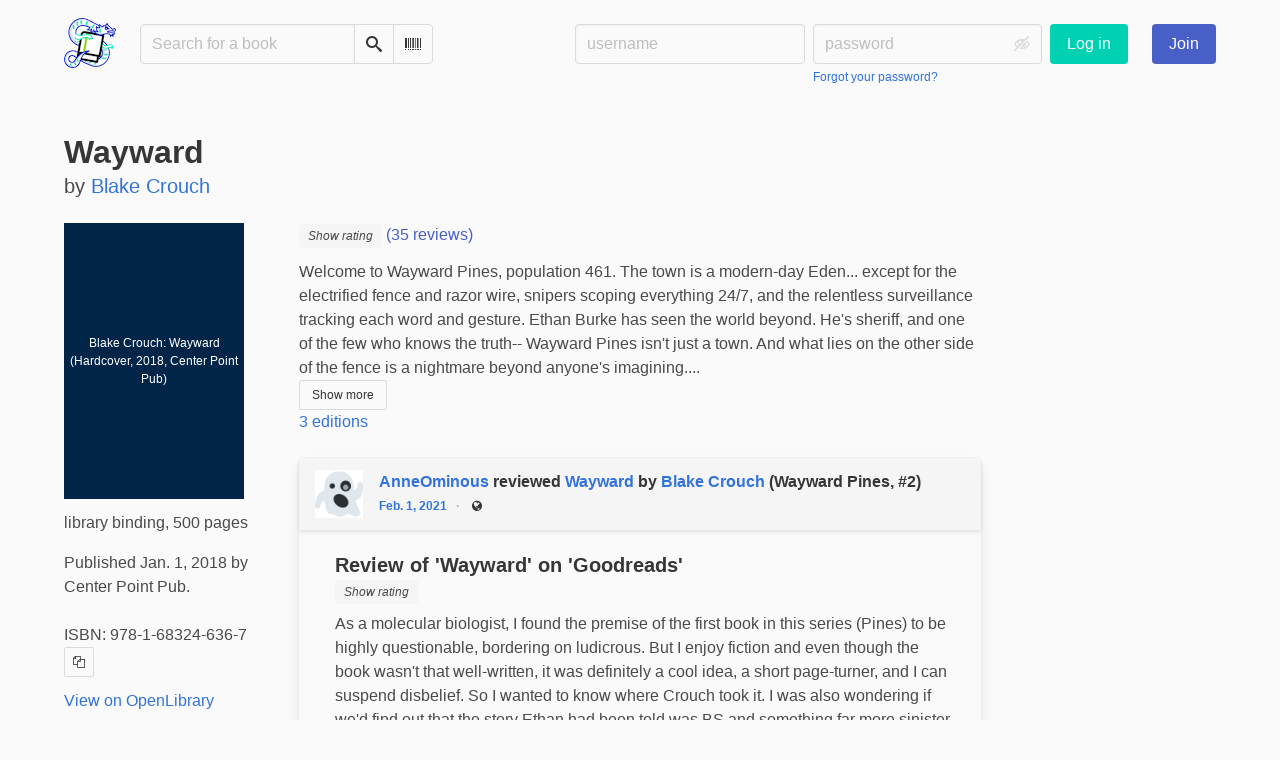

--- FILE ---
content_type: text/html; charset=utf-8
request_url: https://bookwyrm.social/book/237363/s/wayward
body_size: 13911
content:





<!DOCTYPE html>
<html lang="en">
<head>
    <title>Wayward - BookWyrm</title>
    <meta name="viewport" content="width=device-width, initial-scale=1">
    <link href="https://bookwyrm-social.sfo3.digitaloceanspaces.com/static/css/themes/bookwyrm-light.css" rel="stylesheet" type="text/css" />

    <link rel="search" type="application/opensearchdescription+xml" href="/opensearch.xml" title="BookWyrm search" />

    <link rel="shortcut icon" type="image/x-icon" href="https://bookwyrm-social.sfo3.digitaloceanspaces.com/images/logos/886fa857d5f6b7e9.png">
    <link rel="apple-touch-icon" href="https://bookwyrm-social.sfo3.digitaloceanspaces.com/static/images/logo.png">
    <link rel="manifest" href="/manifest.json" />

    
    
    



    <meta name="twitter:card" content="summary_large_image">
    <meta name="twitter:image" content="https://bookwyrm-social.sfo3.digitaloceanspaces.com/images/previews/covers/237363-41ffbab1-fe80-4534-b27e-bc5dced85ecc.jpg">
    <meta name="og:image" content="https://bookwyrm-social.sfo3.digitaloceanspaces.com/images/previews/covers/237363-41ffbab1-fe80-4534-b27e-bc5dced85ecc.jpg">


<meta name="twitter:title" content="Wayward - BookWyrm">
<meta name="og:title" content="Wayward - BookWyrm">


<meta name="twitter:description" content="Welcome to Wayward Pines, population 461. The town is a modern-day Eden... except for the electrified fence and razor wire, snipers scoping everything 24/7, and the relentless surveillance tracking each word and gesture. Ethan Burke has seen the world beyond. He&#x27;s sheriff, and one of the few who knows the truth-- Wayward Pines isn&#x27;t just a town. And what lies on the other side of the fence is a nightmare beyond anyone&#x27;s imagining....">
<meta name="og:description" content="Welcome to Wayward Pines, population 461. The town is a modern-day Eden... except for the electrified fence and razor wire, snipers scoping everything 24/7, and the relentless surveillance tracking each word and gesture. Ethan Burke has seen the world beyond. He&#x27;s sheriff, and one of the few who knows the truth-- Wayward Pines isn&#x27;t just a town. And what lies on the other side of the fence is a nightmare beyond anyone&#x27;s imagining....">


    
    <meta name="DC.Identifier" content="URN:ISBN:9781683246367" /><meta name="DC.Type" content="Book" /><meta name="DC.Title" content="Wayward" /><meta name="DC.Publisher" content="Center Point Pub" /><meta name="DC.Date" content="2018-01-01" /><meta name="DC.Description" content="Welcome to Wayward Pines, population 461. The town is a modern-day Eden... except for the electrified fence and razor wire, snipers scoping everything 24/7, and the relentless surveillance tracking each word and gesture. Ethan Burke has seen the world beyond. He&#x27;s sheriff, and one of the few who knows the truth-- Wayward Pines isn&#x27;t just a town. And what lies on the other side of the fence is a nightmare beyond anyone&#x27;s imagining...." /><meta name="DC.Creator" content="Blake Crouch" />

</head>
<body>

<nav class="navbar" aria-label="main navigation">
    <div class="container">
        
        
        <div class="navbar-brand">
            <a class="navbar-item" href="/">
                <img class="image logo" src="https://bookwyrm-social.sfo3.digitaloceanspaces.com/static/images/logo-small.png" alt="BookWyrm home page" loading="lazy" decoding="async">
            </a>
            <form class="navbar-item column is-align-items-start pt-5" action="/search">
                <div class="field has-addons">
                    <div class="control">
                        
                            
                        
                        <input aria-label="Search for a book" id="tour-search" class="input" type="text" name="q" placeholder="Search for a book" value="" spellcheck="false">
                    </div>
                    <div class="control">
                        <button class="button" type="submit">
                            <span class="icon icon-search" title="Search">
                                <span class="is-sr-only">Search</span>
                            </span>
                        </button>
                    </div>
                    <div class="control">
                        <button class="button" type="button" data-modal-open="barcode-scanner-modal">
                            <span class="icon icon-barcode" title="Scan Barcode" id="tour-barcode">
                                <span class="is-sr-only">Scan Barcode</span>
                            </span>
                        </button>
                    </div>
                </div>
            </form>
            

<div class="modal " id="barcode-scanner-modal">
    <div class="modal-background" data-modal-close></div>
    <div class="modal-card" role="dialog" aria-modal="true" tabindex="-1" aria-described-by="barcode-scanner-modal_header">
        <header class="modal-card-head">
            <h2 class="modal-card-title mb-0" id="barcode-scanner-modal_header">
                
    
        Scan Barcode
    

            </h2>
            <button
                type="button"
                class="delete"
                aria-label="Close"
                data-modal-close
            ></button>
        </header>

        
        <section class="modal-card-body">
            
    <div class="block">
        <div id="barcode-scanner"></div>
    </div>

    <div id="barcode-camera-list" class="select is-small">
        <select>
        </select>
    </div>
    <template id="barcode-grant-access">
        <span class="icon icon-lock"></span>
        <span class="is-size-5">Requesting camera...</span><br/>
        <span>Grant access to the camera to scan a book's barcode.</span>
    </template>
    <template id="barcode-access-denied">
        <span class="icon icon-warning"></span>
        <span class="is-size-5">Access denied</span><br/>
        <span>Could not access camera</span>
    </template>
    <template id="barcode-scanning">
        <span class="icon icon-barcode"></span>
        <span class="is-size-5">Scanning...</span><br/>
        <span>Align your book's barcode with the camera.</span><span class="isbn"></span>
    </template>
    <template id="barcode-found">
        <span class="icon icon-check"></span>
        <span class="is-size-5">ISBN scanned</span><br/>
        Searching for book: <span class="isbn"></span>...
    </template>
    <div id="barcode-status" class="block"></div>

        </section>
        <footer class="modal-card-foot">
            
    <button class="button" type="button" data-modal-close>Cancel</button>

        </footer>
        
    </div>
    <button
        type="button"
        class="modal-close is-large"
        aria-label="Close"
        data-modal-close
    ></button>
</div>


            <button
                type="button"
                tabindex="0"
                class="navbar-burger pulldown-menu my-4 is-flex-touch is-align-items-center is-justify-content-center"
                data-controls="main_nav"
                aria-expanded="false"
                aria-label="Main navigation menu"
            >
                <i class="icon-dots-three-vertical" aria-hidden="true"></i>

                <strong
                    class="is-hidden  tag is-small px-1"
                    data-poll-wrapper
                >
                    <span class="is-sr-only">Notifications</span>
                    <strong data-poll="notifications" class="has-text-white">
                        
                    </strong>
                </strong>
            </button>
        </div>
        <div class="navbar-menu" id="main_nav">
            <div class="navbar-start" id="tour-navbar-start">
                
            </div>

            <div class="navbar-end">
            
                <div class="navbar-item pt-5 pb-0">
                    
                    <div class="columns">
                        <div class="column">
                            <form name="login" method="post" action="/login?next=/book/237363/s/wayward">
                                <input type="hidden" name="csrfmiddlewaretoken" value="eTOT8HSksQhZTwWaJ1OvlhjXOWINI26o9F9nzdDgetnq6L7icYfc492c59xGxiDb">
                                <div class="columns is-variable is-1">
                                    <div class="column">
                                        <label class="is-sr-only" for="id_localname">Username:</label>
                                        <input type="text" name="localname" maxlength="150" class="input" required="" id="id_localname" placeholder="username">
                                    </div>
                                    <div class="column">
                                        <label class="is-sr-only" for="id_password">Password:</label>
                                        <div class="control has-icons-right">
                                            <input type="password" name="password" maxlength="128" class="input" required="" id="id_password" placeholder="password">
                                            <span data-password-icon data-for="id_password" class="icon is-right is-clickable">
                                                <button type="button" aria-controls="id_password" class="icon-eye-blocked" title="Show/Hide password"></button>
                                            </span>
                                        </div>
                                        <p class="help"><a href="/password-reset">Forgot your password?</a></p>
                                    </div>
                                    <div class="column is-narrow">
                                        <button class="button is-primary" type="submit">Log in</button>
                                    </div>
                                </div>
                            </form>
                        </div>
                        
                        <div class="column is-narrow">
                            <a href="/" class="button is-link">
                                Join
                            </a>
                        </div>
                        
                    </div>
                    
                </div>
                
            </div>
        </div>
        
        
    </div>
</nav>



<main class="section is-flex-grow-1">
    <div class="container">
        
            
            
            



<div class="block" itemscope itemtype="https://schema.org/Book">
    <div class="columns is-mobile">
        <div class="column">
            <h1 class="title" itemprop="name" dir="auto">
                Wayward
            </h1>

            

            
                <div class="subtitle" dir="auto">
                    by <a
        href="/author/3731/s/blake-crouch"
        class="author "
        itemprop="author"
        itemscope
        itemtype="https://schema.org/Thing"
    ><span
        itemprop="name"
        >Blake Crouch</span></a>

                </div>
            
        </div>

        
    </div>

    <div class="columns">
        <div class="column is-one-fifth">
            
                
                    <figure class="cover-container no-cover is-h-m-mobile"><img
            class="book-cover"
            src="https://bookwyrm-social.sfo3.digitaloceanspaces.com/static/images/no_cover.jpg"
            alt="No cover"
        ><figcaption class="cover-caption"><p>Blake Crouch: Wayward (Hardcover, 2018, Center Point Pub)</p></figcaption></figure>

                
            

            

            





            <div class="mb-3" id="tour-shelve-button">
                




            </div>

            <section class="is-clipped">
                
                    <div class="content">
                        <meta itemprop="bookFormat" content="Hardcover"><meta itemprop="numberOfPages" content="500"><p>
    
        library binding, 500 pages
    
</p><meta
        itemprop="datePublished"
        content="2018-01-01"
    ><p><meta itemprop="publisher" content="Center Point Pub">
        
    

    
    
        Published Jan. 1, 2018 by Center Point Pub.
    
    
</p>

                    </div>

                    <div class="my-3">
                        <dl><div class="is-flex is-flex-wrap-wrap"><dt class="mr-1">ISBN:</dt><dd itemprop="isbn" class="mr-1" id="isbn_content">978-1-68324-636-7</dd><div><button class="button is-small" data-copywithtooltip data-content-id="isbn_content" data-tooltip-id="isbn_tooltip"><span class="icon icon-copy" title="Copy ISBN"><span class="is-sr-only">Copy ISBN</span></span></button><span class="copy-tooltip" id="isbn_tooltip">Copied ISBN!</span></div></div></dl>

                    </div>
                

                
                
                <p>
                    <a href="https://openlibrary.org/books/OL27815297M" target="_blank" rel="nofollow noopener noreferrer">
                        View on OpenLibrary
                    </a>
                    
                </p>
                
                
                
                
            </section>
        </div>

        <div class="column is-three-fifths">
            <div class="block">
                <div
                    class="field is-grouped"
                    itemprop="aggregateRating"
                    itemscope
                    itemtype="https://schema.org/AggregateRating"
                >
                    <meta itemprop="ratingValue" content="3.7">
                    <meta itemprop="reviewCount" content="35">
                    
                    
                    <a href="#reviews" class="has-text-link">
                    
                    <span>
                        <span class="stars tag"><button type="button" data-controls="rating-0246bbde9-be13-425a-b42d-f5be670e5db7" id="rating-button-0246bbde9-be13-425a-b42d-f5be670e5db7" aria-pressed="false" data-disappear><em>Show rating </em></button><span class="is-hidden" id="rating-0246bbde9-be13-425a-b42d-f5be670e5db7"><span class="is-sr-only">
                4 stars
            </span><span
                    class="
                        icon is-small mr-1
                        icon-star-full
                    "
                    aria-hidden="true"
                ></span><span
                    class="
                        icon is-small mr-1
                        icon-star-full
                    "
                    aria-hidden="true"
                ></span><span
                    class="
                        icon is-small mr-1
                        icon-star-full
                    "
                    aria-hidden="true"
                ></span><span
                    class="
                        icon is-small mr-1
                        icon-star-half
                    "
                    aria-hidden="true"
                ></span><span
                    class="
                        icon is-small mr-1
                        icon-star-empty
                    "
                    aria-hidden="true"
                ></span></span></span>


                        (35 reviews)
                    </span>
                    
                    </a>
                    
                </div>

                
                    





    
        
            
                
                    <div id="hide_full_015025ff1-0577-4b82-9350-d07a150a5db4">
                        <div class="content" id="trimmed_015025ff1-0577-4b82-9350-d07a150a5db4">
                            <div dir="auto" class="preserve-whitespace"><p>Welcome to Wayward Pines, population 461. The town is a modern-day Eden... except for the electrified fence and razor wire, snipers scoping everything 24/7, and the relentless surveillance tracking each word and gesture. Ethan Burke has seen the world beyond. He&#x27;s sheriff, and one of the few who knows the truth-- Wayward Pines isn&#x27;t just a town. And what lies on the other side of the fence is a nightmare beyond anyone&#x27;s imagining....</p></div>

                            <div>
                            
                                
                                

<button
    
        type="button"
    
    class="button is-small hide-active"
    data-controls="full_015025ff1-0577-4b82-9350-d07a150a5db4"
    
    
    
    aria-pressed="false"
    
    >

    
    <span>Show more</span>
    
</button>



                            
                            </div>
                        </div>
                    </div>
                    
                    <div id="full_015025ff1-0577-4b82-9350-d07a150a5db4" class="is-hidden">
                        <div class="content">
                            <div
                                dir="auto"
                                class="preserve-whitespace"
                                itemprop="abstract"
                            >
                                <p>Welcome to Wayward Pines, population 461. The town is a modern-day Eden... except for the electrified fence and razor wire, snipers scoping everything 24/7, and the relentless surveillance tracking each word and gesture. Ethan Burke has seen the world beyond. He's sheriff, and one of the few who knows the truth-- Wayward Pines isn't just a town. And what lies on the other side of the fence is a nightmare beyond anyone's imagining....</p>
                            </div>

                            <div>
                                
                                

<button
    
        type="button"
    
    class="button is-small hide-inactive"
    data-controls="full_015025ff1-0577-4b82-9350-d07a150a5db4"
    
    
    
    aria-pressed="false"
    
    >

    
    <span>Show less</span>
    
</button>



                            </div>
                        </div>
                    </div>
                    
                
            
        
    


                

                


                
                <p>
                    <a href="/book/237361/editions" id="tour-other-editions-link">
                        3 editions
                    </a>
                </p>
                
            </div>

            
            <div class="block">
                
                
            </div>

            
            <div class="block" id="reviews">
                

                
                    <div
                        class="block"
                        
                        itemprop="review"
                        itemscope
                        itemtype="https://schema.org/Review"
                        
                    >
                        



    
        <article class="card">
    <header class="card-header">
        
<div
    class="card-header-title has-background-secondary is-block"
    
>
    




<div class="media">
    <figure class="media-left" aria-hidden="true">
        <a class="image is-48x48" href="/user/AnneOminous" tabindex="-1">
            

<img
    class="avatar image is-48x48"
    src="https://bookwyrm-social.sfo3.digitaloceanspaces.com/static/images/default_avi.jpg"
    aria-hidden="true"
    alt="avatar for AnneOminous"
    loading="lazy"
    decoding="async"
>

        </a>
    </figure>

    <div class="media-content">
        <h3 class="has-text-weight-bold">
            <span
                itemprop="author"
                itemscope
                itemtype="https://schema.org/Person"
            >
                

                <a
                    href="/user/AnneOminous"
                    itemprop="url"
                >
                    <span itemprop="name">AnneOminous</span>
                </a>
            </span>

            reviewed <a href="/book/237362/s/wayward">Wayward</a> by <a href="/author/3731/s/blake-crouch">Blake Crouch</a>





(Wayward Pines, #2)

        </h3>
        <div class="breadcrumb has-dot-separator is-small">
            <ul class="is-flex is-align-items-center">
                <li>
                    <a href="https://bookwyrm.social/user/AnneOminous/review/683377#anchor-683377">
                        Feb. 1, 2021
                    </a>
                </li>

                

                

                <li>
                

<span class="icon icon-globe" title="Public">
    <span class="is-sr-only">Public</span>
</span>



                </li>
            </ul>
        </div>
    </div>
</div>

</div>

    </header>

    
    <section class="card-content">
        



    







    <div class="columns is-gapless">
        

        <article class="column ml-3-tablet my-3-mobile is-clipped">
            
            <header class="mb-2">
                <h3
                    class="title is-5 has-subtitle"
                    dir="auto"
                    itemprop="name"
                >
                    Review of &#x27;Wayward&#x27; on &#x27;Goodreads&#x27;
                </h3>

                <h4 class="subtitle is-6">
                    <span
                        class="is-hidden"
                        
                            itemprop="reviewRating"
                            itemscope
                            itemtype="https://schema.org/Rating"
                        
                    >
                        <meta itemprop="ratingValue" content="4">
                    </span>
                    <span class="stars tag"><button type="button" data-controls="rating-065e91771-02fb-4bcb-af47-f06e5d971043" id="rating-button-065e91771-02fb-4bcb-af47-f06e5d971043" aria-pressed="false" data-disappear><em>Show rating </em></button><span class="is-hidden" id="rating-065e91771-02fb-4bcb-af47-f06e5d971043"><span class="is-sr-only">
                4 stars
            </span><span
                    class="
                        icon is-small mr-1
                        icon-star-full
                    "
                    aria-hidden="true"
                ></span><span
                    class="
                        icon is-small mr-1
                        icon-star-full
                    "
                    aria-hidden="true"
                ></span><span
                    class="
                        icon is-small mr-1
                        icon-star-full
                    "
                    aria-hidden="true"
                ></span><span
                    class="
                        icon is-small mr-1
                        icon-star-full
                    "
                    aria-hidden="true"
                ></span><span
                    class="
                        icon is-small mr-1
                        icon-star-empty
                    "
                    aria-hidden="true"
                ></span></span></span>

                </h4>
            </header>
            

            

            <div
                
            >
                

                
                    
                        





    
        
            
                
                    <div id="hide_full_07ea92ebb-6bb5-48e8-97aa-d18c0a775c5f">
                        <div class="content" id="trimmed_07ea92ebb-6bb5-48e8-97aa-d18c0a775c5f">
                            <div dir="auto" class="preserve-whitespace"><p>As a molecular biologist, I found the premise of the first book in this series (Pines) to be highly questionable, bordering on ludicrous. But I enjoy fiction and even though the book wasn&#x27;t that well-written, it was definitely a cool idea, a short page-turner, and I can suspend disbelief. So I wanted to know where Crouch took it. I was also wondering if we&#x27;d find out that the story Ethan had been told was BS and something far more sinister was at work (which I&#x27;m still wondering since I haven&#x27;t read the third book yet - but I plan to). All that said, I enjoyed the second book more; the characters were more intriguing and less annoying, the prose was improved, and the mood was even darker. And it&#x27;s still just as irresistible to read as the first one, if not moreso. This town has its hooks in me too.</p></div>

                            <div>
                            
                                
                                

<button
    
        type="button"
    
    class="button is-small hide-active"
    data-controls="full_07ea92ebb-6bb5-48e8-97aa-d18c0a775c5f"
    
    
    
    aria-pressed="false"
    
    >

    
    <span>Show more</span>
    
</button>



                            
                            </div>
                        </div>
                    </div>
                    
                    <div id="full_07ea92ebb-6bb5-48e8-97aa-d18c0a775c5f" class="is-hidden">
                        <div class="content">
                            <div
                                dir="auto"
                                class="preserve-whitespace"
                                itemprop="reviewBody"
                            >
                                <p>As a molecular biologist, I found the premise of the first book in this series (Pines) to be highly questionable, bordering on ludicrous. But I enjoy fiction and even though the book wasn't that well-written, it was definitely a cool idea, a short page-turner, and I can suspend disbelief. So I wanted to know where Crouch took it. I was also wondering if we'd find out that the story Ethan had been told was BS and something far more sinister was at work (which I'm still wondering since I haven't read the third book yet - but I plan to). All that said, I enjoyed the second book more; the characters were more intriguing and less annoying, the prose was improved, and the mood was even darker. And it's still just as irresistible to read as the first one, if not moreso. This town has its hooks in me too.</p>
                            </div>

                            <div>
                                
                                

<button
    
        type="button"
    
    class="button is-small hide-inactive"
    data-controls="full_07ea92ebb-6bb5-48e8-97aa-d18c0a775c5f"
    
    
    
    aria-pressed="false"
    
    >

    
    <span>Show less</span>
    
</button>



                            </div>
                        </div>
                    </div>
                    
                
            
        
    


                    
                

                

                
            </div>
        </article>
    </div>







    </section>
    

    <footer class="card-footer has-background-tertiary">
        


    <div class="card-footer-item">
        <a href="/login">
            <span class="icon icon-comment is-small" title="Reply">
                <span class="is-sr-only">Reply</span>
            </span>

            <span class="icon icon-boost is-small ml-4" title="Boost status">
                <span class="is-sr-only">Boost status</span>
            </span>

            <span class="icon icon-heart is-small ml-4" title="Like status">
                <span class="is-sr-only">Like status</span>
            </span>
        </a>
    </div>



    </footer>

    


</article>

    


                    </div>
                
                    <div
                        class="block"
                        
                        itemprop="review"
                        itemscope
                        itemtype="https://schema.org/Review"
                        
                    >
                        



    
        <article class="card">
    <header class="card-header">
        
<div
    class="card-header-title has-background-secondary is-block"
    
>
    




<div class="media">
    <figure class="media-left" aria-hidden="true">
        <a class="image is-48x48" href="/user/Jameson" tabindex="-1">
            

<img
    class="avatar image is-48x48"
    src="https://bookwyrm-social.sfo3.digitaloceanspaces.com/static/images/default_avi.jpg"
    aria-hidden="true"
    alt="avatar for Jameson"
    loading="lazy"
    decoding="async"
>

        </a>
    </figure>

    <div class="media-content">
        <h3 class="has-text-weight-bold">
            <span
                itemprop="author"
                itemscope
                itemtype="https://schema.org/Person"
            >
                

                <a
                    href="/user/Jameson"
                    itemprop="url"
                >
                    <span itemprop="name">Jameson</span>
                </a>
            </span>

            reviewed <a href="/book/237362/s/wayward">Wayward</a> by <a href="/author/3731/s/blake-crouch">Blake Crouch</a>





(Wayward Pines, #2)

        </h3>
        <div class="breadcrumb has-dot-separator is-small">
            <ul class="is-flex is-align-items-center">
                <li>
                    <a href="https://bookwyrm.social/user/Jameson/review/3765573#anchor-3765573">
                        May 16, 2018
                    </a>
                </li>

                

                

                <li>
                

<span class="icon icon-globe" title="Public">
    <span class="is-sr-only">Public</span>
</span>



                </li>
            </ul>
        </div>
    </div>
</div>

</div>

    </header>

    
    <section class="card-content">
        



    







    <div class="columns is-gapless">
        

        <article class="column ml-3-tablet my-3-mobile is-clipped">
            
            <header class="mb-2">
                <h3
                    class="title is-5 has-subtitle"
                    dir="auto"
                    itemprop="name"
                >
                    Review of &#x27;Wayward&#x27; on &#x27;Goodreads&#x27;
                </h3>

                <h4 class="subtitle is-6">
                    <span
                        class="is-hidden"
                        
                            itemprop="reviewRating"
                            itemscope
                            itemtype="https://schema.org/Rating"
                        
                    >
                        <meta itemprop="ratingValue" content="3">
                    </span>
                    <span class="stars tag"><button type="button" data-controls="rating-0087610ed-6874-464f-897a-4a3c15c84d0f" id="rating-button-0087610ed-6874-464f-897a-4a3c15c84d0f" aria-pressed="false" data-disappear><em>Show rating </em></button><span class="is-hidden" id="rating-0087610ed-6874-464f-897a-4a3c15c84d0f"><span class="is-sr-only">
                3 stars
            </span><span
                    class="
                        icon is-small mr-1
                        icon-star-full
                    "
                    aria-hidden="true"
                ></span><span
                    class="
                        icon is-small mr-1
                        icon-star-full
                    "
                    aria-hidden="true"
                ></span><span
                    class="
                        icon is-small mr-1
                        icon-star-full
                    "
                    aria-hidden="true"
                ></span><span
                    class="
                        icon is-small mr-1
                        icon-star-empty
                    "
                    aria-hidden="true"
                ></span><span
                    class="
                        icon is-small mr-1
                        icon-star-empty
                    "
                    aria-hidden="true"
                ></span></span></span>

                </h4>
            </header>
            

            

            <div
                
            >
                

                
                    
                        





    
        
            
                
                    <div class="content">
                        <div
                            dir="auto"
                            class="preserve-whitespace"
                            itemprop="reviewBody"
                        >
                            <p>Delivers an excellent expanded look at the world set up by the first book, but hands off to the last part of the trilogy rather awkwardly.</p>
                        </div>
                    </div>
                
            
        
    


                    
                

                

                
            </div>
        </article>
    </div>







    </section>
    

    <footer class="card-footer has-background-tertiary">
        


    <div class="card-footer-item">
        <a href="/login">
            <span class="icon icon-comment is-small" title="Reply">
                <span class="is-sr-only">Reply</span>
            </span>

            <span class="icon icon-boost is-small ml-4" title="Boost status">
                <span class="is-sr-only">Boost status</span>
            </span>

            <span class="icon icon-heart is-small ml-4" title="Like status">
                <span class="is-sr-only">Like status</span>
            </span>
        </a>
    </div>



    </footer>

    


</article>

    


                    </div>
                
                    <div
                        class="block"
                        
                        itemprop="review"
                        itemscope
                        itemtype="https://schema.org/Review"
                        
                    >
                        



    
        <article class="card">
    <header class="card-header">
        
<div
    class="card-header-title has-background-secondary is-block"
    
>
    




<div class="media">
    <figure class="media-left" aria-hidden="true">
        <a class="image is-48x48" href="/user/ghostchaser" tabindex="-1">
            

<img
    class="avatar image is-48x48"
    src="https://bookwyrm-social.sfo3.digitaloceanspaces.com/static/images/default_avi.jpg"
    aria-hidden="true"
    alt="avatar for ghostchaser"
    loading="lazy"
    decoding="async"
>

        </a>
    </figure>

    <div class="media-content">
        <h3 class="has-text-weight-bold">
            <span
                itemprop="author"
                itemscope
                itemtype="https://schema.org/Person"
            >
                

                <a
                    href="/user/ghostchaser"
                    itemprop="url"
                >
                    <span itemprop="name">ghostchaser</span>
                </a>
            </span>

            reviewed <a href="/book/237362/s/wayward">Wayward</a> by <a href="/author/3731/s/blake-crouch">Blake Crouch</a>





(Wayward Pines, #2)

        </h3>
        <div class="breadcrumb has-dot-separator is-small">
            <ul class="is-flex is-align-items-center">
                <li>
                    <a href="https://bookwyrm.social/user/ghostchaser/review/2346735#anchor-2346735">
                        Dec. 1, 2015
                    </a>
                </li>

                

                

                <li>
                

<span class="icon icon-globe" title="Public">
    <span class="is-sr-only">Public</span>
</span>



                </li>
            </ul>
        </div>
    </div>
</div>

</div>

    </header>

    
    <section class="card-content">
        



    







    <div class="columns is-gapless">
        

        <article class="column ml-3-tablet my-3-mobile is-clipped">
            
            <header class="mb-2">
                <h3
                    class="title is-5 has-subtitle"
                    dir="auto"
                    itemprop="name"
                >
                    Review of &#x27;Wayward&#x27; on &#x27;Goodreads&#x27;
                </h3>

                <h4 class="subtitle is-6">
                    <span
                        class="is-hidden"
                        
                            itemprop="reviewRating"
                            itemscope
                            itemtype="https://schema.org/Rating"
                        
                    >
                        <meta itemprop="ratingValue" content="4">
                    </span>
                    <span class="stars tag"><button type="button" data-controls="rating-0b58cf97a-e379-4f70-b7c8-6b25be0971bb" id="rating-button-0b58cf97a-e379-4f70-b7c8-6b25be0971bb" aria-pressed="false" data-disappear><em>Show rating </em></button><span class="is-hidden" id="rating-0b58cf97a-e379-4f70-b7c8-6b25be0971bb"><span class="is-sr-only">
                4 stars
            </span><span
                    class="
                        icon is-small mr-1
                        icon-star-full
                    "
                    aria-hidden="true"
                ></span><span
                    class="
                        icon is-small mr-1
                        icon-star-full
                    "
                    aria-hidden="true"
                ></span><span
                    class="
                        icon is-small mr-1
                        icon-star-full
                    "
                    aria-hidden="true"
                ></span><span
                    class="
                        icon is-small mr-1
                        icon-star-full
                    "
                    aria-hidden="true"
                ></span><span
                    class="
                        icon is-small mr-1
                        icon-star-empty
                    "
                    aria-hidden="true"
                ></span></span></span>

                </h4>
            </header>
            

            

            <div
                
            >
                

                
                    
                        





    
        
            
                
                    <div class="content">
                        <div
                            dir="auto"
                            class="preserve-whitespace"
                            itemprop="reviewBody"
                        >
                            <p>Almost gave up on this series half way through this book but held on to the end, And now looking forward to book 3.</p>
                        </div>
                    </div>
                
            
        
    


                    
                

                

                
            </div>
        </article>
    </div>







    </section>
    

    <footer class="card-footer has-background-tertiary">
        


    <div class="card-footer-item">
        <a href="/login">
            <span class="icon icon-comment is-small" title="Reply">
                <span class="is-sr-only">Reply</span>
            </span>

            <span class="icon icon-boost is-small ml-4" title="Boost status">
                <span class="is-sr-only">Boost status</span>
            </span>

            <span class="icon icon-heart is-small ml-4" title="Like status">
                <span class="is-sr-only">Like status</span>
            </span>
        </a>
    </div>



    </footer>

    


</article>

    


                    </div>
                
                    <div
                        class="block"
                        
                        itemprop="review"
                        itemscope
                        itemtype="https://schema.org/Review"
                        
                    >
                        



    
        <article class="card">
    <header class="card-header">
        
<div
    class="card-header-title has-background-secondary is-block"
    
>
    




<div class="media">
    <figure class="media-left" aria-hidden="true">
        <a class="image is-48x48" href="/user/MaddestMax" tabindex="-1">
            

<img
    class="avatar image is-48x48"
    src="https://bookwyrm-social.sfo3.digitaloceanspaces.com/static/images/default_avi.jpg"
    aria-hidden="true"
    alt="avatar for MaddestMax"
    loading="lazy"
    decoding="async"
>

        </a>
    </figure>

    <div class="media-content">
        <h3 class="has-text-weight-bold">
            <span
                itemprop="author"
                itemscope
                itemtype="https://schema.org/Person"
            >
                

                <a
                    href="/user/MaddestMax"
                    itemprop="url"
                >
                    <span itemprop="name">MaddestMax</span>
                </a>
            </span>

            reviewed <a href="/book/237362/s/wayward">Wayward</a> by <a href="/author/3731/s/blake-crouch">Blake Crouch</a>





(Wayward Pines, #2)

        </h3>
        <div class="breadcrumb has-dot-separator is-small">
            <ul class="is-flex is-align-items-center">
                <li>
                    <a href="https://bookwyrm.social/user/MaddestMax/review/146356#anchor-146356">
                        July 14, 2015
                    </a>
                </li>

                

                

                <li>
                

<span class="icon icon-globe" title="Public">
    <span class="is-sr-only">Public</span>
</span>



                </li>
            </ul>
        </div>
    </div>
</div>

</div>

    </header>

    
    <section class="card-content">
        



    







    <div class="columns is-gapless">
        

        <article class="column ml-3-tablet my-3-mobile is-clipped">
            
            <header class="mb-2">
                <h3
                    class="title is-5 has-subtitle"
                    dir="auto"
                    itemprop="name"
                >
                    Review of &#x27;Wayward&#x27; on &#x27;Goodreads&#x27;
                </h3>

                <h4 class="subtitle is-6">
                    <span
                        class="is-hidden"
                        
                            itemprop="reviewRating"
                            itemscope
                            itemtype="https://schema.org/Rating"
                        
                    >
                        <meta itemprop="ratingValue" content="4">
                    </span>
                    <span class="stars tag"><button type="button" data-controls="rating-067eec741-7a74-456b-9993-afdec9a202d8" id="rating-button-067eec741-7a74-456b-9993-afdec9a202d8" aria-pressed="false" data-disappear><em>Show rating </em></button><span class="is-hidden" id="rating-067eec741-7a74-456b-9993-afdec9a202d8"><span class="is-sr-only">
                4 stars
            </span><span
                    class="
                        icon is-small mr-1
                        icon-star-full
                    "
                    aria-hidden="true"
                ></span><span
                    class="
                        icon is-small mr-1
                        icon-star-full
                    "
                    aria-hidden="true"
                ></span><span
                    class="
                        icon is-small mr-1
                        icon-star-full
                    "
                    aria-hidden="true"
                ></span><span
                    class="
                        icon is-small mr-1
                        icon-star-full
                    "
                    aria-hidden="true"
                ></span><span
                    class="
                        icon is-small mr-1
                        icon-star-empty
                    "
                    aria-hidden="true"
                ></span></span></span>

                </h4>
            </header>
            

            

            <div
                
            >
                

                
                    
                        





    
        
            
                
                    <div id="hide_full_051682ef4-809a-42f5-a025-447824adb055">
                        <div class="content" id="trimmed_051682ef4-809a-42f5-a025-447824adb055">
                            <div dir="auto" class="preserve-whitespace"><p>Pretty good continuation of the story. Keeps you interested throughout. I&#x27;ll start The Last Town tonight. <br><br>SPOILER!!! <br>Sorta. Lol. I just have to say, everyone knows when reading that Tobias is in fact Adam Hassler. I really don&#x27;t understand using such a cheesy writing gimmick. I mean really, he finally signs his journal &quot;Adam Tobias Hassler&quot; and we&#x27;re all supposed to go, &quot;oooooohhhhhhh! Now I see.&quot; C&#x27;mon. I&#x27;ll give Crouch the benefit and assume he explains the reasoning behind it in the next book. Rant over. </p></div>

                            <div>
                            
                                
                                

<button
    
        type="button"
    
    class="button is-small hide-active"
    data-controls="full_051682ef4-809a-42f5-a025-447824adb055"
    
    
    
    aria-pressed="false"
    
    >

    
    <span>Show more</span>
    
</button>



                            
                            </div>
                        </div>
                    </div>
                    
                    <div id="full_051682ef4-809a-42f5-a025-447824adb055" class="is-hidden">
                        <div class="content">
                            <div
                                dir="auto"
                                class="preserve-whitespace"
                                itemprop="reviewBody"
                            >
                                <p>Pretty good continuation of the story. Keeps you interested throughout. I'll start The Last Town tonight. <br><br>SPOILER!!! <br>Sorta. Lol. I  just have to say, everyone knows when reading that Tobias is in fact Adam Hassler. I really don't understand using such a cheesy writing gimmick. I mean really, he finally signs his journal "Adam Tobias Hassler" and we're all supposed to go, "oooooohhhhhhh! Now I see." C'mon. I'll give Crouch the benefit and assume he explains the reasoning behind it in the next book. Rant over. </p>
                            </div>

                            <div>
                                
                                

<button
    
        type="button"
    
    class="button is-small hide-inactive"
    data-controls="full_051682ef4-809a-42f5-a025-447824adb055"
    
    
    
    aria-pressed="false"
    
    >

    
    <span>Show less</span>
    
</button>



                            </div>
                        </div>
                    </div>
                    
                
            
        
    


                    
                

                

                
            </div>
        </article>
    </div>







    </section>
    

    <footer class="card-footer has-background-tertiary">
        


    <div class="card-footer-item">
        <a href="/login">
            <span class="icon icon-comment is-small" title="Reply">
                <span class="is-sr-only">Reply</span>
            </span>

            <span class="icon icon-boost is-small ml-4" title="Boost status">
                <span class="is-sr-only">Boost status</span>
            </span>

            <span class="icon icon-heart is-small ml-4" title="Like status">
                <span class="is-sr-only">Like status</span>
            </span>
        </a>
    </div>



    </footer>

    


</article>

    


                    </div>
                

                
                <div class="block is-flex is-flex-wrap-wrap">
                    
                        
<div class="block mr-5">
    <div class="media">
        <div class="media-left">
            

<img
    class="avatar image is-32x32"
    src="https://bookwyrm-social.sfo3.digitaloceanspaces.com/images/avatars/34c7d27c-55ed-44f8-9dca-bf1b0d1da46b.jpg"
    
    alt="avatar for windchime"
    loading="lazy"
    decoding="async"
>

        </div>

        <div class="media-content" itemprop="review" itemscope itemtype="https://schema.org/Review">
            <div itemprop="author"
                 itemscope
                 itemtype="https://schema.org/Person"
            >
                <a href="/user/windchime" itemprop="url">
                    <span itemprop="name">windchime</span>
                </a>
            </div>
            <div class="is-flex" itemprop="reviewRating" itemscope itemtype="https://schema.org/Rating">
                <meta itemprop="ratingValue" content="4">
                <p class="mr-1">rated it</p>
                <span class="stars tag"><button type="button" data-controls="rating-0cab197e7-8474-4f26-9382-8d51c3abeeb2" id="rating-button-0cab197e7-8474-4f26-9382-8d51c3abeeb2" aria-pressed="false" data-disappear><em>Show rating </em></button><span class="is-hidden" id="rating-0cab197e7-8474-4f26-9382-8d51c3abeeb2"><span class="is-sr-only">
                4 stars
            </span><span
                    class="
                        icon is-small mr-1
                        icon-star-full
                    "
                    aria-hidden="true"
                ></span><span
                    class="
                        icon is-small mr-1
                        icon-star-full
                    "
                    aria-hidden="true"
                ></span><span
                    class="
                        icon is-small mr-1
                        icon-star-full
                    "
                    aria-hidden="true"
                ></span><span
                    class="
                        icon is-small mr-1
                        icon-star-full
                    "
                    aria-hidden="true"
                ></span><span
                    class="
                        icon is-small mr-1
                        icon-star-empty
                    "
                    aria-hidden="true"
                ></span></span></span>

            </div>
            <div>
                <a href="https://bookwyrm.social/user/windchime/reviewrating/207304">Sept. 8, 2015</a>
            </div>
        </div>
    </div>
</div>

                    
                        
<div class="block mr-5">
    <div class="media">
        <div class="media-left">
            

<img
    class="avatar image is-32x32"
    src="https://bookwyrm-social.sfo3.digitaloceanspaces.com/images/avatars/71f3f2d5-1f25-4b38-aeb2-7c0b2920ba0b.jpg"
    
    alt="avatar for hnb"
    loading="lazy"
    decoding="async"
>

        </div>

        <div class="media-content" itemprop="review" itemscope itemtype="https://schema.org/Review">
            <div itemprop="author"
                 itemscope
                 itemtype="https://schema.org/Person"
            >
                <a href="/user/hnb" itemprop="url">
                    <span itemprop="name">Hiro - hnb</span>
                </a>
            </div>
            <div class="is-flex" itemprop="reviewRating" itemscope itemtype="https://schema.org/Rating">
                <meta itemprop="ratingValue" content="4">
                <p class="mr-1">rated it</p>
                <span class="stars tag"><button type="button" data-controls="rating-0907a79a6-8449-49eb-9244-cad5e2065b2b" id="rating-button-0907a79a6-8449-49eb-9244-cad5e2065b2b" aria-pressed="false" data-disappear><em>Show rating </em></button><span class="is-hidden" id="rating-0907a79a6-8449-49eb-9244-cad5e2065b2b"><span class="is-sr-only">
                4 stars
            </span><span
                    class="
                        icon is-small mr-1
                        icon-star-full
                    "
                    aria-hidden="true"
                ></span><span
                    class="
                        icon is-small mr-1
                        icon-star-full
                    "
                    aria-hidden="true"
                ></span><span
                    class="
                        icon is-small mr-1
                        icon-star-full
                    "
                    aria-hidden="true"
                ></span><span
                    class="
                        icon is-small mr-1
                        icon-star-full
                    "
                    aria-hidden="true"
                ></span><span
                    class="
                        icon is-small mr-1
                        icon-star-empty
                    "
                    aria-hidden="true"
                ></span></span></span>

            </div>
            <div>
                <a href="https://bookwyrm.social/user/hnb/reviewrating/231626">July 30, 2014</a>
            </div>
        </div>
    </div>
</div>

                    
                        
<div class="block mr-5">
    <div class="media">
        <div class="media-left">
            

<img
    class="avatar image is-32x32"
    src="https://bookwyrm-social.sfo3.digitaloceanspaces.com/images/avatars/56bc2a39-eefe-48f3-bdd7-8ceabfb266f3.jpg"
    
    alt="avatar for stadjodes"
    loading="lazy"
    decoding="async"
>

        </div>

        <div class="media-content" itemprop="review" itemscope itemtype="https://schema.org/Review">
            <div itemprop="author"
                 itemscope
                 itemtype="https://schema.org/Person"
            >
                <a href="/user/stadjodes" itemprop="url">
                    <span itemprop="name">stadjodes</span>
                </a>
            </div>
            <div class="is-flex" itemprop="reviewRating" itemscope itemtype="https://schema.org/Rating">
                <meta itemprop="ratingValue" content="5">
                <p class="mr-1">rated it</p>
                <span class="stars tag"><button type="button" data-controls="rating-04c3a1e9a-1fb0-4fe6-bb84-930e9456e7dd" id="rating-button-04c3a1e9a-1fb0-4fe6-bb84-930e9456e7dd" aria-pressed="false" data-disappear><em>Show rating </em></button><span class="is-hidden" id="rating-04c3a1e9a-1fb0-4fe6-bb84-930e9456e7dd"><span class="is-sr-only">
                5 stars
            </span><span
                    class="
                        icon is-small mr-1
                        icon-star-full
                    "
                    aria-hidden="true"
                ></span><span
                    class="
                        icon is-small mr-1
                        icon-star-full
                    "
                    aria-hidden="true"
                ></span><span
                    class="
                        icon is-small mr-1
                        icon-star-full
                    "
                    aria-hidden="true"
                ></span><span
                    class="
                        icon is-small mr-1
                        icon-star-full
                    "
                    aria-hidden="true"
                ></span><span
                    class="
                        icon is-small mr-1
                        icon-star-full
                    "
                    aria-hidden="true"
                ></span></span></span>

            </div>
            <div>
                <a href="https://bookwyrm.social/user/stadjodes/reviewrating/263773">Feb. 22, 2017</a>
            </div>
        </div>
    </div>
</div>

                    
                        
<div class="block mr-5">
    <div class="media">
        <div class="media-left">
            

<img
    class="avatar image is-32x32"
    src="https://bookwyrm-social.sfo3.digitaloceanspaces.com/static/images/default_avi.jpg"
    
    alt="avatar for unsquare"
    loading="lazy"
    decoding="async"
>

        </div>

        <div class="media-content" itemprop="review" itemscope itemtype="https://schema.org/Review">
            <div itemprop="author"
                 itemscope
                 itemtype="https://schema.org/Person"
            >
                <a href="/user/unsquare" itemprop="url">
                    <span itemprop="name">unsquare</span>
                </a>
            </div>
            <div class="is-flex" itemprop="reviewRating" itemscope itemtype="https://schema.org/Rating">
                <meta itemprop="ratingValue" content="3">
                <p class="mr-1">rated it</p>
                <span class="stars tag"><button type="button" data-controls="rating-0c490b0f5-5cc6-4d45-815f-ff22e257512a" id="rating-button-0c490b0f5-5cc6-4d45-815f-ff22e257512a" aria-pressed="false" data-disappear><em>Show rating </em></button><span class="is-hidden" id="rating-0c490b0f5-5cc6-4d45-815f-ff22e257512a"><span class="is-sr-only">
                3 stars
            </span><span
                    class="
                        icon is-small mr-1
                        icon-star-full
                    "
                    aria-hidden="true"
                ></span><span
                    class="
                        icon is-small mr-1
                        icon-star-full
                    "
                    aria-hidden="true"
                ></span><span
                    class="
                        icon is-small mr-1
                        icon-star-full
                    "
                    aria-hidden="true"
                ></span><span
                    class="
                        icon is-small mr-1
                        icon-star-empty
                    "
                    aria-hidden="true"
                ></span><span
                    class="
                        icon is-small mr-1
                        icon-star-empty
                    "
                    aria-hidden="true"
                ></span></span></span>

            </div>
            <div>
                <a href="https://bookwyrm.social/user/unsquare/reviewrating/595885">Sept. 25, 2014</a>
            </div>
        </div>
    </div>
</div>

                    
                        
<div class="block mr-5">
    <div class="media">
        <div class="media-left">
            

<img
    class="avatar image is-32x32"
    src="https://bookwyrm-social.sfo3.digitaloceanspaces.com/static/images/default_avi.jpg"
    
    alt="avatar for tali"
    loading="lazy"
    decoding="async"
>

        </div>

        <div class="media-content" itemprop="review" itemscope itemtype="https://schema.org/Review">
            <div itemprop="author"
                 itemscope
                 itemtype="https://schema.org/Person"
            >
                <a href="/user/tali" itemprop="url">
                    <span itemprop="name">tali</span>
                </a>
            </div>
            <div class="is-flex" itemprop="reviewRating" itemscope itemtype="https://schema.org/Rating">
                <meta itemprop="ratingValue" content="4">
                <p class="mr-1">rated it</p>
                <span class="stars tag"><button type="button" data-controls="rating-022fc09a7-8edd-4c4d-977c-6af21eb87b78" id="rating-button-022fc09a7-8edd-4c4d-977c-6af21eb87b78" aria-pressed="false" data-disappear><em>Show rating </em></button><span class="is-hidden" id="rating-022fc09a7-8edd-4c4d-977c-6af21eb87b78"><span class="is-sr-only">
                4 stars
            </span><span
                    class="
                        icon is-small mr-1
                        icon-star-full
                    "
                    aria-hidden="true"
                ></span><span
                    class="
                        icon is-small mr-1
                        icon-star-full
                    "
                    aria-hidden="true"
                ></span><span
                    class="
                        icon is-small mr-1
                        icon-star-full
                    "
                    aria-hidden="true"
                ></span><span
                    class="
                        icon is-small mr-1
                        icon-star-full
                    "
                    aria-hidden="true"
                ></span><span
                    class="
                        icon is-small mr-1
                        icon-star-empty
                    "
                    aria-hidden="true"
                ></span></span></span>

            </div>
            <div>
                <a href="https://bookwyrm.social/user/tali/reviewrating/626831">Nov. 3, 2016</a>
            </div>
        </div>
    </div>
</div>

                    
                        
<div class="block mr-5">
    <div class="media">
        <div class="media-left">
            

<img
    class="avatar image is-32x32"
    src="https://bookwyrm-social.sfo3.digitaloceanspaces.com/images/avatars/b3e3f60c-c8aa-4d51-8465-55dac5cbe39a.jpeg"
    
    alt="avatar for jbeimler"
    loading="lazy"
    decoding="async"
>

        </div>

        <div class="media-content" itemprop="review" itemscope itemtype="https://schema.org/Review">
            <div itemprop="author"
                 itemscope
                 itemtype="https://schema.org/Person"
            >
                <a href="/user/jbeimler" itemprop="url">
                    <span itemprop="name">John B</span>
                </a>
            </div>
            <div class="is-flex" itemprop="reviewRating" itemscope itemtype="https://schema.org/Rating">
                <meta itemprop="ratingValue" content="3">
                <p class="mr-1">rated it</p>
                <span class="stars tag"><button type="button" data-controls="rating-009cb0030-7486-442b-94c6-c32138bff68d" id="rating-button-009cb0030-7486-442b-94c6-c32138bff68d" aria-pressed="false" data-disappear><em>Show rating </em></button><span class="is-hidden" id="rating-009cb0030-7486-442b-94c6-c32138bff68d"><span class="is-sr-only">
                3 stars
            </span><span
                    class="
                        icon is-small mr-1
                        icon-star-full
                    "
                    aria-hidden="true"
                ></span><span
                    class="
                        icon is-small mr-1
                        icon-star-full
                    "
                    aria-hidden="true"
                ></span><span
                    class="
                        icon is-small mr-1
                        icon-star-full
                    "
                    aria-hidden="true"
                ></span><span
                    class="
                        icon is-small mr-1
                        icon-star-empty
                    "
                    aria-hidden="true"
                ></span><span
                    class="
                        icon is-small mr-1
                        icon-star-empty
                    "
                    aria-hidden="true"
                ></span></span></span>

            </div>
            <div>
                <a href="https://bookwyrm.social/user/jbeimler/reviewrating/724690">Dec. 11, 2014</a>
            </div>
        </div>
    </div>
</div>

                    
                        
<div class="block mr-5">
    <div class="media">
        <div class="media-left">
            

<img
    class="avatar image is-32x32"
    src="https://bookwyrm-social.sfo3.digitaloceanspaces.com/images/avatars/47682883-6a4a-40c8-99c2-0f4c7fb0b0c6.jpg"
    
    alt="avatar for eyn"
    loading="lazy"
    decoding="async"
>

        </div>

        <div class="media-content" itemprop="review" itemscope itemtype="https://schema.org/Review">
            <div itemprop="author"
                 itemscope
                 itemtype="https://schema.org/Person"
            >
                <a href="/user/eyn" itemprop="url">
                    <span itemprop="name">murugEYsoN</span>
                </a>
            </div>
            <div class="is-flex" itemprop="reviewRating" itemscope itemtype="https://schema.org/Rating">
                <meta itemprop="ratingValue" content="4">
                <p class="mr-1">rated it</p>
                <span class="stars tag"><button type="button" data-controls="rating-0462632c9-7977-4d0c-a907-dd10048d0278" id="rating-button-0462632c9-7977-4d0c-a907-dd10048d0278" aria-pressed="false" data-disappear><em>Show rating </em></button><span class="is-hidden" id="rating-0462632c9-7977-4d0c-a907-dd10048d0278"><span class="is-sr-only">
                4 stars
            </span><span
                    class="
                        icon is-small mr-1
                        icon-star-full
                    "
                    aria-hidden="true"
                ></span><span
                    class="
                        icon is-small mr-1
                        icon-star-full
                    "
                    aria-hidden="true"
                ></span><span
                    class="
                        icon is-small mr-1
                        icon-star-full
                    "
                    aria-hidden="true"
                ></span><span
                    class="
                        icon is-small mr-1
                        icon-star-full
                    "
                    aria-hidden="true"
                ></span><span
                    class="
                        icon is-small mr-1
                        icon-star-empty
                    "
                    aria-hidden="true"
                ></span></span></span>

            </div>
            <div>
                <a href="https://bookwyrm.social/user/eyn/reviewrating/735081">May 1, 2015</a>
            </div>
        </div>
    </div>
</div>

                    
                        
<div class="block mr-5">
    <div class="media">
        <div class="media-left">
            

<img
    class="avatar image is-32x32"
    src="https://bookwyrm-social.sfo3.digitaloceanspaces.com/images/avatars/93c69dd9-fe8a-45b6-bad5-506e419a0bad.jpg"
    
    alt="avatar for AndySoc1al"
    loading="lazy"
    decoding="async"
>

        </div>

        <div class="media-content" itemprop="review" itemscope itemtype="https://schema.org/Review">
            <div itemprop="author"
                 itemscope
                 itemtype="https://schema.org/Person"
            >
                <a href="/user/AndySoc1al" itemprop="url">
                    <span itemprop="name">AndySoc1al</span>
                </a>
            </div>
            <div class="is-flex" itemprop="reviewRating" itemscope itemtype="https://schema.org/Rating">
                <meta itemprop="ratingValue" content="4">
                <p class="mr-1">rated it</p>
                <span class="stars tag"><button type="button" data-controls="rating-079dc2a5a-a129-465f-b766-976fb2bfe396" id="rating-button-079dc2a5a-a129-465f-b766-976fb2bfe396" aria-pressed="false" data-disappear><em>Show rating </em></button><span class="is-hidden" id="rating-079dc2a5a-a129-465f-b766-976fb2bfe396"><span class="is-sr-only">
                4 stars
            </span><span
                    class="
                        icon is-small mr-1
                        icon-star-full
                    "
                    aria-hidden="true"
                ></span><span
                    class="
                        icon is-small mr-1
                        icon-star-full
                    "
                    aria-hidden="true"
                ></span><span
                    class="
                        icon is-small mr-1
                        icon-star-full
                    "
                    aria-hidden="true"
                ></span><span
                    class="
                        icon is-small mr-1
                        icon-star-full
                    "
                    aria-hidden="true"
                ></span><span
                    class="
                        icon is-small mr-1
                        icon-star-empty
                    "
                    aria-hidden="true"
                ></span></span></span>

            </div>
            <div>
                <a href="https://bookwyrm.social/user/AndySoc1al/reviewrating/1677021">June 16, 2015</a>
            </div>
        </div>
    </div>
</div>

                    
                        
<div class="block mr-5">
    <div class="media">
        <div class="media-left">
            

<img
    class="avatar image is-32x32"
    src="https://bookwyrm-social.sfo3.digitaloceanspaces.com/static/images/default_avi.jpg"
    
    alt="avatar for gtco"
    loading="lazy"
    decoding="async"
>

        </div>

        <div class="media-content" itemprop="review" itemscope itemtype="https://schema.org/Review">
            <div itemprop="author"
                 itemscope
                 itemtype="https://schema.org/Person"
            >
                <a href="/user/gtco" itemprop="url">
                    <span itemprop="name">gtco</span>
                </a>
            </div>
            <div class="is-flex" itemprop="reviewRating" itemscope itemtype="https://schema.org/Rating">
                <meta itemprop="ratingValue" content="2">
                <p class="mr-1">rated it</p>
                <span class="stars tag"><button type="button" data-controls="rating-0a8cea061-90c2-4b2f-a57a-94ec925d8beb" id="rating-button-0a8cea061-90c2-4b2f-a57a-94ec925d8beb" aria-pressed="false" data-disappear><em>Show rating </em></button><span class="is-hidden" id="rating-0a8cea061-90c2-4b2f-a57a-94ec925d8beb"><span class="is-sr-only">
                2 stars
            </span><span
                    class="
                        icon is-small mr-1
                        icon-star-full
                    "
                    aria-hidden="true"
                ></span><span
                    class="
                        icon is-small mr-1
                        icon-star-full
                    "
                    aria-hidden="true"
                ></span><span
                    class="
                        icon is-small mr-1
                        icon-star-empty
                    "
                    aria-hidden="true"
                ></span><span
                    class="
                        icon is-small mr-1
                        icon-star-empty
                    "
                    aria-hidden="true"
                ></span><span
                    class="
                        icon is-small mr-1
                        icon-star-empty
                    "
                    aria-hidden="true"
                ></span></span></span>

            </div>
            <div>
                <a href="https://bookwyrm.social/user/gtco/reviewrating/1877018">July 14, 2015</a>
            </div>
        </div>
    </div>
</div>

                    
                        
<div class="block mr-5">
    <div class="media">
        <div class="media-left">
            

<img
    class="avatar image is-32x32"
    src="https://bookwyrm-social.sfo3.digitaloceanspaces.com/static/images/default_avi.jpg"
    
    alt="avatar for we_were_never_here"
    loading="lazy"
    decoding="async"
>

        </div>

        <div class="media-content" itemprop="review" itemscope itemtype="https://schema.org/Review">
            <div itemprop="author"
                 itemscope
                 itemtype="https://schema.org/Person"
            >
                <a href="/user/we_were_never_here" itemprop="url">
                    <span itemprop="name">we_were_never_here</span>
                </a>
            </div>
            <div class="is-flex" itemprop="reviewRating" itemscope itemtype="https://schema.org/Rating">
                <meta itemprop="ratingValue" content="4">
                <p class="mr-1">rated it</p>
                <span class="stars tag"><button type="button" data-controls="rating-09b256f40-f6fa-4bbc-8a96-fd4561867c9d" id="rating-button-09b256f40-f6fa-4bbc-8a96-fd4561867c9d" aria-pressed="false" data-disappear><em>Show rating </em></button><span class="is-hidden" id="rating-09b256f40-f6fa-4bbc-8a96-fd4561867c9d"><span class="is-sr-only">
                4 stars
            </span><span
                    class="
                        icon is-small mr-1
                        icon-star-full
                    "
                    aria-hidden="true"
                ></span><span
                    class="
                        icon is-small mr-1
                        icon-star-full
                    "
                    aria-hidden="true"
                ></span><span
                    class="
                        icon is-small mr-1
                        icon-star-full
                    "
                    aria-hidden="true"
                ></span><span
                    class="
                        icon is-small mr-1
                        icon-star-full
                    "
                    aria-hidden="true"
                ></span><span
                    class="
                        icon is-small mr-1
                        icon-star-empty
                    "
                    aria-hidden="true"
                ></span></span></span>

            </div>
            <div>
                <a href="https://bookwyrm.social/user/we_were_never_here/reviewrating/1926172">Feb. 8, 2023</a>
            </div>
        </div>
    </div>
</div>

                    
                        
<div class="block mr-5">
    <div class="media">
        <div class="media-left">
            

<img
    class="avatar image is-32x32"
    src="https://bookwyrm-social.sfo3.digitaloceanspaces.com/images/avatars/c2beee8b-5a09-4347-9030-064e07ab4391.jpg"
    
    alt="avatar for tshannon"
    loading="lazy"
    decoding="async"
>

        </div>

        <div class="media-content" itemprop="review" itemscope itemtype="https://schema.org/Review">
            <div itemprop="author"
                 itemscope
                 itemtype="https://schema.org/Person"
            >
                <a href="/user/tshannon" itemprop="url">
                    <span itemprop="name">Tim Shannon</span>
                </a>
            </div>
            <div class="is-flex" itemprop="reviewRating" itemscope itemtype="https://schema.org/Rating">
                <meta itemprop="ratingValue" content="3">
                <p class="mr-1">rated it</p>
                <span class="stars tag"><button type="button" data-controls="rating-06bcf5cbb-3b65-48e7-a3ea-d3fa35cc76f6" id="rating-button-06bcf5cbb-3b65-48e7-a3ea-d3fa35cc76f6" aria-pressed="false" data-disappear><em>Show rating </em></button><span class="is-hidden" id="rating-06bcf5cbb-3b65-48e7-a3ea-d3fa35cc76f6"><span class="is-sr-only">
                3 stars
            </span><span
                    class="
                        icon is-small mr-1
                        icon-star-full
                    "
                    aria-hidden="true"
                ></span><span
                    class="
                        icon is-small mr-1
                        icon-star-full
                    "
                    aria-hidden="true"
                ></span><span
                    class="
                        icon is-small mr-1
                        icon-star-full
                    "
                    aria-hidden="true"
                ></span><span
                    class="
                        icon is-small mr-1
                        icon-star-empty
                    "
                    aria-hidden="true"
                ></span><span
                    class="
                        icon is-small mr-1
                        icon-star-empty
                    "
                    aria-hidden="true"
                ></span></span></span>

            </div>
            <div>
                <a href="https://bookwyrm.social/user/tshannon/reviewrating/1944724">Oct. 21, 2020</a>
            </div>
        </div>
    </div>
</div>

                    
                        
<div class="block mr-5">
    <div class="media">
        <div class="media-left">
            

<img
    class="avatar image is-32x32"
    src="https://bookwyrm-social.sfo3.digitaloceanspaces.com/static/images/default_avi.jpg"
    
    alt="avatar for The_Finn"
    loading="lazy"
    decoding="async"
>

        </div>

        <div class="media-content" itemprop="review" itemscope itemtype="https://schema.org/Review">
            <div itemprop="author"
                 itemscope
                 itemtype="https://schema.org/Person"
            >
                <a href="/user/The_Finn" itemprop="url">
                    <span itemprop="name">The_Finn</span>
                </a>
            </div>
            <div class="is-flex" itemprop="reviewRating" itemscope itemtype="https://schema.org/Rating">
                <meta itemprop="ratingValue" content="4">
                <p class="mr-1">rated it</p>
                <span class="stars tag"><button type="button" data-controls="rating-0e0d8a49b-7c25-4060-95ef-e9e782df0324" id="rating-button-0e0d8a49b-7c25-4060-95ef-e9e782df0324" aria-pressed="false" data-disappear><em>Show rating </em></button><span class="is-hidden" id="rating-0e0d8a49b-7c25-4060-95ef-e9e782df0324"><span class="is-sr-only">
                4 stars
            </span><span
                    class="
                        icon is-small mr-1
                        icon-star-full
                    "
                    aria-hidden="true"
                ></span><span
                    class="
                        icon is-small mr-1
                        icon-star-full
                    "
                    aria-hidden="true"
                ></span><span
                    class="
                        icon is-small mr-1
                        icon-star-full
                    "
                    aria-hidden="true"
                ></span><span
                    class="
                        icon is-small mr-1
                        icon-star-full
                    "
                    aria-hidden="true"
                ></span><span
                    class="
                        icon is-small mr-1
                        icon-star-empty
                    "
                    aria-hidden="true"
                ></span></span></span>

            </div>
            <div>
                <a href="https://bookwyrm.social/user/The_Finn/reviewrating/1967269">June 25, 2017</a>
            </div>
        </div>
    </div>
</div>

                    
                        
<div class="block mr-5">
    <div class="media">
        <div class="media-left">
            

<img
    class="avatar image is-32x32"
    src="https://bookwyrm-social.sfo3.digitaloceanspaces.com/static/images/default_avi.jpg"
    
    alt="avatar for cakester"
    loading="lazy"
    decoding="async"
>

        </div>

        <div class="media-content" itemprop="review" itemscope itemtype="https://schema.org/Review">
            <div itemprop="author"
                 itemscope
                 itemtype="https://schema.org/Person"
            >
                <a href="/user/cakester" itemprop="url">
                    <span itemprop="name">cakester</span>
                </a>
            </div>
            <div class="is-flex" itemprop="reviewRating" itemscope itemtype="https://schema.org/Rating">
                <meta itemprop="ratingValue" content="3">
                <p class="mr-1">rated it</p>
                <span class="stars tag"><button type="button" data-controls="rating-06b33bcaa-b3b0-45c0-ad44-9f7a3d3fe670" id="rating-button-06b33bcaa-b3b0-45c0-ad44-9f7a3d3fe670" aria-pressed="false" data-disappear><em>Show rating </em></button><span class="is-hidden" id="rating-06b33bcaa-b3b0-45c0-ad44-9f7a3d3fe670"><span class="is-sr-only">
                3 stars
            </span><span
                    class="
                        icon is-small mr-1
                        icon-star-full
                    "
                    aria-hidden="true"
                ></span><span
                    class="
                        icon is-small mr-1
                        icon-star-full
                    "
                    aria-hidden="true"
                ></span><span
                    class="
                        icon is-small mr-1
                        icon-star-full
                    "
                    aria-hidden="true"
                ></span><span
                    class="
                        icon is-small mr-1
                        icon-star-empty
                    "
                    aria-hidden="true"
                ></span><span
                    class="
                        icon is-small mr-1
                        icon-star-empty
                    "
                    aria-hidden="true"
                ></span></span></span>

            </div>
            <div>
                <a href="https://bookwyrm.social/user/cakester/reviewrating/2064255">Aug. 10, 2022</a>
            </div>
        </div>
    </div>
</div>

                    
                        
<div class="block mr-5">
    <div class="media">
        <div class="media-left">
            

<img
    class="avatar image is-32x32"
    src="https://bookwyrm-social.sfo3.digitaloceanspaces.com/static/images/default_avi.jpg"
    
    alt="avatar for philiporange"
    loading="lazy"
    decoding="async"
>

        </div>

        <div class="media-content" itemprop="review" itemscope itemtype="https://schema.org/Review">
            <div itemprop="author"
                 itemscope
                 itemtype="https://schema.org/Person"
            >
                <a href="/user/philiporange" itemprop="url">
                    <span itemprop="name">Phil</span>
                </a>
            </div>
            <div class="is-flex" itemprop="reviewRating" itemscope itemtype="https://schema.org/Rating">
                <meta itemprop="ratingValue" content="5">
                <p class="mr-1">rated it</p>
                <span class="stars tag"><button type="button" data-controls="rating-0d30e175f-30fb-449f-8f07-534ad5e77f7b" id="rating-button-0d30e175f-30fb-449f-8f07-534ad5e77f7b" aria-pressed="false" data-disappear><em>Show rating </em></button><span class="is-hidden" id="rating-0d30e175f-30fb-449f-8f07-534ad5e77f7b"><span class="is-sr-only">
                5 stars
            </span><span
                    class="
                        icon is-small mr-1
                        icon-star-full
                    "
                    aria-hidden="true"
                ></span><span
                    class="
                        icon is-small mr-1
                        icon-star-full
                    "
                    aria-hidden="true"
                ></span><span
                    class="
                        icon is-small mr-1
                        icon-star-full
                    "
                    aria-hidden="true"
                ></span><span
                    class="
                        icon is-small mr-1
                        icon-star-full
                    "
                    aria-hidden="true"
                ></span><span
                    class="
                        icon is-small mr-1
                        icon-star-full
                    "
                    aria-hidden="true"
                ></span></span></span>

            </div>
            <div>
                <a href="https://bookwyrm.social/user/philiporange/reviewrating/2072768">Jan. 26, 2023</a>
            </div>
        </div>
    </div>
</div>

                    
                        
<div class="block mr-5">
    <div class="media">
        <div class="media-left">
            

<img
    class="avatar image is-32x32"
    src="https://bookwyrm-social.sfo3.digitaloceanspaces.com/static/images/default_avi.jpg"
    
    alt="avatar for starstryke"
    loading="lazy"
    decoding="async"
>

        </div>

        <div class="media-content" itemprop="review" itemscope itemtype="https://schema.org/Review">
            <div itemprop="author"
                 itemscope
                 itemtype="https://schema.org/Person"
            >
                <a href="/user/starstryke" itemprop="url">
                    <span itemprop="name">starstryke</span>
                </a>
            </div>
            <div class="is-flex" itemprop="reviewRating" itemscope itemtype="https://schema.org/Rating">
                <meta itemprop="ratingValue" content="5">
                <p class="mr-1">rated it</p>
                <span class="stars tag"><button type="button" data-controls="rating-0ee8fab10-f79e-49c9-ae80-dce7bed22581" id="rating-button-0ee8fab10-f79e-49c9-ae80-dce7bed22581" aria-pressed="false" data-disappear><em>Show rating </em></button><span class="is-hidden" id="rating-0ee8fab10-f79e-49c9-ae80-dce7bed22581"><span class="is-sr-only">
                5 stars
            </span><span
                    class="
                        icon is-small mr-1
                        icon-star-full
                    "
                    aria-hidden="true"
                ></span><span
                    class="
                        icon is-small mr-1
                        icon-star-full
                    "
                    aria-hidden="true"
                ></span><span
                    class="
                        icon is-small mr-1
                        icon-star-full
                    "
                    aria-hidden="true"
                ></span><span
                    class="
                        icon is-small mr-1
                        icon-star-full
                    "
                    aria-hidden="true"
                ></span><span
                    class="
                        icon is-small mr-1
                        icon-star-full
                    "
                    aria-hidden="true"
                ></span></span></span>

            </div>
            <div>
                <a href="https://bookwyrm.social/user/starstryke/reviewrating/2181996">April 28, 2021</a>
            </div>
        </div>
    </div>
</div>

                    
                        
<div class="block mr-5">
    <div class="media">
        <div class="media-left">
            

<img
    class="avatar image is-32x32"
    src="https://bookwyrm-social.sfo3.digitaloceanspaces.com/static/images/default_avi.jpg"
    
    alt="avatar for jmc142"
    loading="lazy"
    decoding="async"
>

        </div>

        <div class="media-content" itemprop="review" itemscope itemtype="https://schema.org/Review">
            <div itemprop="author"
                 itemscope
                 itemtype="https://schema.org/Person"
            >
                <a href="/user/jmc142" itemprop="url">
                    <span itemprop="name">jmc142</span>
                </a>
            </div>
            <div class="is-flex" itemprop="reviewRating" itemscope itemtype="https://schema.org/Rating">
                <meta itemprop="ratingValue" content="3">
                <p class="mr-1">rated it</p>
                <span class="stars tag"><button type="button" data-controls="rating-016c9214a-79bb-4dec-b701-7edd3e74dfb1" id="rating-button-016c9214a-79bb-4dec-b701-7edd3e74dfb1" aria-pressed="false" data-disappear><em>Show rating </em></button><span class="is-hidden" id="rating-016c9214a-79bb-4dec-b701-7edd3e74dfb1"><span class="is-sr-only">
                3 stars
            </span><span
                    class="
                        icon is-small mr-1
                        icon-star-full
                    "
                    aria-hidden="true"
                ></span><span
                    class="
                        icon is-small mr-1
                        icon-star-full
                    "
                    aria-hidden="true"
                ></span><span
                    class="
                        icon is-small mr-1
                        icon-star-full
                    "
                    aria-hidden="true"
                ></span><span
                    class="
                        icon is-small mr-1
                        icon-star-empty
                    "
                    aria-hidden="true"
                ></span><span
                    class="
                        icon is-small mr-1
                        icon-star-empty
                    "
                    aria-hidden="true"
                ></span></span></span>

            </div>
            <div>
                <a href="https://bookwyrm.social/user/jmc142/reviewrating/2236695">Jan. 23, 2022</a>
            </div>
        </div>
    </div>
</div>

                    
                        
<div class="block mr-5">
    <div class="media">
        <div class="media-left">
            

<img
    class="avatar image is-32x32"
    src="https://bookwyrm-social.sfo3.digitaloceanspaces.com/static/images/default_avi.jpg"
    
    alt="avatar for Fantpmas"
    loading="lazy"
    decoding="async"
>

        </div>

        <div class="media-content" itemprop="review" itemscope itemtype="https://schema.org/Review">
            <div itemprop="author"
                 itemscope
                 itemtype="https://schema.org/Person"
            >
                <a href="/user/Fantpmas" itemprop="url">
                    <span itemprop="name">Fantpmas</span>
                </a>
            </div>
            <div class="is-flex" itemprop="reviewRating" itemscope itemtype="https://schema.org/Rating">
                <meta itemprop="ratingValue" content="4">
                <p class="mr-1">rated it</p>
                <span class="stars tag"><button type="button" data-controls="rating-0a45f4572-978b-4689-94b3-598172ff663f" id="rating-button-0a45f4572-978b-4689-94b3-598172ff663f" aria-pressed="false" data-disappear><em>Show rating </em></button><span class="is-hidden" id="rating-0a45f4572-978b-4689-94b3-598172ff663f"><span class="is-sr-only">
                4 stars
            </span><span
                    class="
                        icon is-small mr-1
                        icon-star-full
                    "
                    aria-hidden="true"
                ></span><span
                    class="
                        icon is-small mr-1
                        icon-star-full
                    "
                    aria-hidden="true"
                ></span><span
                    class="
                        icon is-small mr-1
                        icon-star-full
                    "
                    aria-hidden="true"
                ></span><span
                    class="
                        icon is-small mr-1
                        icon-star-full
                    "
                    aria-hidden="true"
                ></span><span
                    class="
                        icon is-small mr-1
                        icon-star-empty
                    "
                    aria-hidden="true"
                ></span></span></span>

            </div>
            <div>
                <a href="https://bookwyrm.social/user/Fantpmas/reviewrating/2304310">Dec. 14, 2016</a>
            </div>
        </div>
    </div>
</div>

                    
                        
<div class="block mr-5">
    <div class="media">
        <div class="media-left">
            

<img
    class="avatar image is-32x32"
    src="https://bookwyrm-social.sfo3.digitaloceanspaces.com/static/images/default_avi.jpg"
    
    alt="avatar for robhedges"
    loading="lazy"
    decoding="async"
>

        </div>

        <div class="media-content" itemprop="review" itemscope itemtype="https://schema.org/Review">
            <div itemprop="author"
                 itemscope
                 itemtype="https://schema.org/Person"
            >
                <a href="/user/robhedges" itemprop="url">
                    <span itemprop="name">Rob Hedges</span>
                </a>
            </div>
            <div class="is-flex" itemprop="reviewRating" itemscope itemtype="https://schema.org/Rating">
                <meta itemprop="ratingValue" content="4">
                <p class="mr-1">rated it</p>
                <span class="stars tag"><button type="button" data-controls="rating-006a1cef9-924b-49fb-a339-c13dab396b0c" id="rating-button-006a1cef9-924b-49fb-a339-c13dab396b0c" aria-pressed="false" data-disappear><em>Show rating </em></button><span class="is-hidden" id="rating-006a1cef9-924b-49fb-a339-c13dab396b0c"><span class="is-sr-only">
                4 stars
            </span><span
                    class="
                        icon is-small mr-1
                        icon-star-full
                    "
                    aria-hidden="true"
                ></span><span
                    class="
                        icon is-small mr-1
                        icon-star-full
                    "
                    aria-hidden="true"
                ></span><span
                    class="
                        icon is-small mr-1
                        icon-star-full
                    "
                    aria-hidden="true"
                ></span><span
                    class="
                        icon is-small mr-1
                        icon-star-full
                    "
                    aria-hidden="true"
                ></span><span
                    class="
                        icon is-small mr-1
                        icon-star-empty
                    "
                    aria-hidden="true"
                ></span></span></span>

            </div>
            <div>
                <a href="https://bookwyrm.social/user/robhedges/reviewrating/2514288">July 26, 2021</a>
            </div>
        </div>
    </div>
</div>

                    
                        
<div class="block mr-5">
    <div class="media">
        <div class="media-left">
            

<img
    class="avatar image is-32x32"
    src="https://bookwyrm-social.sfo3.digitaloceanspaces.com/images/avatars/68115e76-36c9-48c0-9dc6-3af554bf69ef.png"
    
    alt="avatar for stjep"
    loading="lazy"
    decoding="async"
>

        </div>

        <div class="media-content" itemprop="review" itemscope itemtype="https://schema.org/Review">
            <div itemprop="author"
                 itemscope
                 itemtype="https://schema.org/Person"
            >
                <a href="/user/stjep" itemprop="url">
                    <span itemprop="name">Stjep</span>
                </a>
            </div>
            <div class="is-flex" itemprop="reviewRating" itemscope itemtype="https://schema.org/Rating">
                <meta itemprop="ratingValue" content="4">
                <p class="mr-1">rated it</p>
                <span class="stars tag"><button type="button" data-controls="rating-03132ab17-e616-4cae-a9d3-16c9b8b75c31" id="rating-button-03132ab17-e616-4cae-a9d3-16c9b8b75c31" aria-pressed="false" data-disappear><em>Show rating </em></button><span class="is-hidden" id="rating-03132ab17-e616-4cae-a9d3-16c9b8b75c31"><span class="is-sr-only">
                4 stars
            </span><span
                    class="
                        icon is-small mr-1
                        icon-star-full
                    "
                    aria-hidden="true"
                ></span><span
                    class="
                        icon is-small mr-1
                        icon-star-full
                    "
                    aria-hidden="true"
                ></span><span
                    class="
                        icon is-small mr-1
                        icon-star-full
                    "
                    aria-hidden="true"
                ></span><span
                    class="
                        icon is-small mr-1
                        icon-star-full
                    "
                    aria-hidden="true"
                ></span><span
                    class="
                        icon is-small mr-1
                        icon-star-empty
                    "
                    aria-hidden="true"
                ></span></span></span>

            </div>
            <div>
                <a href="https://bookwyrm.social/user/stjep/reviewrating/6000918">June 5, 2015</a>
            </div>
        </div>
    </div>
</div>

                    
                        
<div class="block mr-5">
    <div class="media">
        <div class="media-left">
            

<img
    class="avatar image is-32x32"
    src="https://bookwyrm-social.sfo3.digitaloceanspaces.com/static/images/default_avi.jpg"
    
    alt="avatar for joka"
    loading="lazy"
    decoding="async"
>

        </div>

        <div class="media-content" itemprop="review" itemscope itemtype="https://schema.org/Review">
            <div itemprop="author"
                 itemscope
                 itemtype="https://schema.org/Person"
            >
                <a href="/user/joka" itemprop="url">
                    <span itemprop="name">Josi</span>
                </a>
            </div>
            <div class="is-flex" itemprop="reviewRating" itemscope itemtype="https://schema.org/Rating">
                <meta itemprop="ratingValue" content="3.5">
                <p class="mr-1">rated it</p>
                <span class="stars tag"><button type="button" data-controls="rating-04db744f2-2ec4-4907-b8a6-960598f15513" id="rating-button-04db744f2-2ec4-4907-b8a6-960598f15513" aria-pressed="false" data-disappear><em>Show rating </em></button><span class="is-hidden" id="rating-04db744f2-2ec4-4907-b8a6-960598f15513"><span class="is-sr-only">
                4 stars
            </span><span
                    class="
                        icon is-small mr-1
                        icon-star-full
                    "
                    aria-hidden="true"
                ></span><span
                    class="
                        icon is-small mr-1
                        icon-star-full
                    "
                    aria-hidden="true"
                ></span><span
                    class="
                        icon is-small mr-1
                        icon-star-full
                    "
                    aria-hidden="true"
                ></span><span
                    class="
                        icon is-small mr-1
                        icon-star-half
                    "
                    aria-hidden="true"
                ></span><span
                    class="
                        icon is-small mr-1
                        icon-star-empty
                    "
                    aria-hidden="true"
                ></span></span></span>

            </div>
            <div>
                <a href="https://bookwyrm.social/user/joka/reviewrating/6417231">January 28</a>
            </div>
        </div>
    </div>
</div>

                    
                        
<div class="block mr-5">
    <div class="media">
        <div class="media-left">
            

<img
    class="avatar image is-32x32"
    src="https://bookwyrm-social.sfo3.digitaloceanspaces.com/static/images/default_avi.jpg"
    
    alt="avatar for joka"
    loading="lazy"
    decoding="async"
>

        </div>

        <div class="media-content" itemprop="review" itemscope itemtype="https://schema.org/Review">
            <div itemprop="author"
                 itemscope
                 itemtype="https://schema.org/Person"
            >
                <a href="/user/joka" itemprop="url">
                    <span itemprop="name">Josi</span>
                </a>
            </div>
            <div class="is-flex" itemprop="reviewRating" itemscope itemtype="https://schema.org/Rating">
                <meta itemprop="ratingValue" content="3">
                <p class="mr-1">rated it</p>
                <span class="stars tag"><button type="button" data-controls="rating-0345b9380-7661-44ac-affd-46cb908583cc" id="rating-button-0345b9380-7661-44ac-affd-46cb908583cc" aria-pressed="false" data-disappear><em>Show rating </em></button><span class="is-hidden" id="rating-0345b9380-7661-44ac-affd-46cb908583cc"><span class="is-sr-only">
                3 stars
            </span><span
                    class="
                        icon is-small mr-1
                        icon-star-full
                    "
                    aria-hidden="true"
                ></span><span
                    class="
                        icon is-small mr-1
                        icon-star-full
                    "
                    aria-hidden="true"
                ></span><span
                    class="
                        icon is-small mr-1
                        icon-star-full
                    "
                    aria-hidden="true"
                ></span><span
                    class="
                        icon is-small mr-1
                        icon-star-empty
                    "
                    aria-hidden="true"
                ></span><span
                    class="
                        icon is-small mr-1
                        icon-star-empty
                    "
                    aria-hidden="true"
                ></span></span></span>

            </div>
            <div>
                <a href="https://bookwyrm.social/user/joka/reviewrating/6433337">January 29</a>
            </div>
        </div>
    </div>
</div>

                    
                        
<div class="block mr-5">
    <div class="media">
        <div class="media-left">
            

<img
    class="avatar image is-32x32"
    src="https://bookwyrm-social.sfo3.digitaloceanspaces.com/images/avatars/06b8f4da-1ba2-4242-b7d1-29f148d550e5.jpeg"
    
    alt="avatar for heyfluxay@bookrastinating.com"
    loading="lazy"
    decoding="async"
>

        </div>

        <div class="media-content" itemprop="review" itemscope itemtype="https://schema.org/Review">
            <div itemprop="author"
                 itemscope
                 itemtype="https://schema.org/Person"
            >
                <a href="/user/heyfluxay@bookrastinating.com" itemprop="url">
                    <span itemprop="name">Jason</span>
                </a>
            </div>
            <div class="is-flex" itemprop="reviewRating" itemscope itemtype="https://schema.org/Rating">
                <meta itemprop="ratingValue" content="4">
                <p class="mr-1">rated it</p>
                <span class="stars tag"><button type="button" data-controls="rating-004adafa3-d82f-4ab9-9369-8f7ed7d2167b" id="rating-button-004adafa3-d82f-4ab9-9369-8f7ed7d2167b" aria-pressed="false" data-disappear><em>Show rating </em></button><span class="is-hidden" id="rating-004adafa3-d82f-4ab9-9369-8f7ed7d2167b"><span class="is-sr-only">
                4 stars
            </span><span
                    class="
                        icon is-small mr-1
                        icon-star-full
                    "
                    aria-hidden="true"
                ></span><span
                    class="
                        icon is-small mr-1
                        icon-star-full
                    "
                    aria-hidden="true"
                ></span><span
                    class="
                        icon is-small mr-1
                        icon-star-full
                    "
                    aria-hidden="true"
                ></span><span
                    class="
                        icon is-small mr-1
                        icon-star-full
                    "
                    aria-hidden="true"
                ></span><span
                    class="
                        icon is-small mr-1
                        icon-star-empty
                    "
                    aria-hidden="true"
                ></span></span></span>

            </div>
            <div>
                <a href="https://bookrastinating.com/user/heyfluxay/reviewrating/723055">March 26</a>
            </div>
        </div>
    </div>
</div>

                    
                        
<div class="block mr-5">
    <div class="media">
        <div class="media-left">
            

<img
    class="avatar image is-32x32"
    src="https://bookwyrm-social.sfo3.digitaloceanspaces.com/static/images/default_avi.jpg"
    
    alt="avatar for Llesca"
    loading="lazy"
    decoding="async"
>

        </div>

        <div class="media-content" itemprop="review" itemscope itemtype="https://schema.org/Review">
            <div itemprop="author"
                 itemscope
                 itemtype="https://schema.org/Person"
            >
                <a href="/user/Llesca" itemprop="url">
                    <span itemprop="name">Llesca</span>
                </a>
            </div>
            <div class="is-flex" itemprop="reviewRating" itemscope itemtype="https://schema.org/Rating">
                <meta itemprop="ratingValue" content="4">
                <p class="mr-1">rated it</p>
                <span class="stars tag"><button type="button" data-controls="rating-07c14c204-d802-4a2e-b478-689623e6c23c" id="rating-button-07c14c204-d802-4a2e-b478-689623e6c23c" aria-pressed="false" data-disappear><em>Show rating </em></button><span class="is-hidden" id="rating-07c14c204-d802-4a2e-b478-689623e6c23c"><span class="is-sr-only">
                4 stars
            </span><span
                    class="
                        icon is-small mr-1
                        icon-star-full
                    "
                    aria-hidden="true"
                ></span><span
                    class="
                        icon is-small mr-1
                        icon-star-full
                    "
                    aria-hidden="true"
                ></span><span
                    class="
                        icon is-small mr-1
                        icon-star-full
                    "
                    aria-hidden="true"
                ></span><span
                    class="
                        icon is-small mr-1
                        icon-star-full
                    "
                    aria-hidden="true"
                ></span><span
                    class="
                        icon is-small mr-1
                        icon-star-empty
                    "
                    aria-hidden="true"
                ></span></span></span>

            </div>
            <div>
                <a href="https://bookwyrm.social/user/Llesca/reviewrating/7234541">Sept. 27, 2024</a>
            </div>
        </div>
    </div>
</div>

                    
                        
<div class="block mr-5">
    <div class="media">
        <div class="media-left">
            

<img
    class="avatar image is-32x32"
    src="https://bookwyrm-social.sfo3.digitaloceanspaces.com/static/images/default_avi.jpg"
    
    alt="avatar for joka"
    loading="lazy"
    decoding="async"
>

        </div>

        <div class="media-content" itemprop="review" itemscope itemtype="https://schema.org/Review">
            <div itemprop="author"
                 itemscope
                 itemtype="https://schema.org/Person"
            >
                <a href="/user/joka" itemprop="url">
                    <span itemprop="name">Josi</span>
                </a>
            </div>
            <div class="is-flex" itemprop="reviewRating" itemscope itemtype="https://schema.org/Rating">
                <meta itemprop="ratingValue" content="2">
                <p class="mr-1">rated it</p>
                <span class="stars tag"><button type="button" data-controls="rating-063638b78-a32b-4705-9f7e-742258b3ab5c" id="rating-button-063638b78-a32b-4705-9f7e-742258b3ab5c" aria-pressed="false" data-disappear><em>Show rating </em></button><span class="is-hidden" id="rating-063638b78-a32b-4705-9f7e-742258b3ab5c"><span class="is-sr-only">
                2 stars
            </span><span
                    class="
                        icon is-small mr-1
                        icon-star-full
                    "
                    aria-hidden="true"
                ></span><span
                    class="
                        icon is-small mr-1
                        icon-star-full
                    "
                    aria-hidden="true"
                ></span><span
                    class="
                        icon is-small mr-1
                        icon-star-empty
                    "
                    aria-hidden="true"
                ></span><span
                    class="
                        icon is-small mr-1
                        icon-star-empty
                    "
                    aria-hidden="true"
                ></span><span
                    class="
                        icon is-small mr-1
                        icon-star-empty
                    "
                    aria-hidden="true"
                ></span></span></span>

            </div>
            <div>
                <a href="https://bookwyrm.social/user/joka/reviewrating/7788000">June 24</a>
            </div>
        </div>
    </div>
</div>

                    
                        
<div class="block mr-5">
    <div class="media">
        <div class="media-left">
            

<img
    class="avatar image is-32x32"
    src="https://bookwyrm-social.sfo3.digitaloceanspaces.com/images/avatars/d6fc581e-e4db-4c2d-8208-8532a80259cc.jpg"
    
    alt="avatar for lnklnx"
    loading="lazy"
    decoding="async"
>

        </div>

        <div class="media-content" itemprop="review" itemscope itemtype="https://schema.org/Review">
            <div itemprop="author"
                 itemscope
                 itemtype="https://schema.org/Person"
            >
                <a href="/user/lnklnx" itemprop="url">
                    <span itemprop="name">lnklnx</span>
                </a>
            </div>
            <div class="is-flex" itemprop="reviewRating" itemscope itemtype="https://schema.org/Rating">
                <meta itemprop="ratingValue" content="4">
                <p class="mr-1">rated it</p>
                <span class="stars tag"><button type="button" data-controls="rating-04d8f0a8d-ee95-483f-bcda-19902322a89c" id="rating-button-04d8f0a8d-ee95-483f-bcda-19902322a89c" aria-pressed="false" data-disappear><em>Show rating </em></button><span class="is-hidden" id="rating-04d8f0a8d-ee95-483f-bcda-19902322a89c"><span class="is-sr-only">
                4 stars
            </span><span
                    class="
                        icon is-small mr-1
                        icon-star-full
                    "
                    aria-hidden="true"
                ></span><span
                    class="
                        icon is-small mr-1
                        icon-star-full
                    "
                    aria-hidden="true"
                ></span><span
                    class="
                        icon is-small mr-1
                        icon-star-full
                    "
                    aria-hidden="true"
                ></span><span
                    class="
                        icon is-small mr-1
                        icon-star-full
                    "
                    aria-hidden="true"
                ></span><span
                    class="
                        icon is-small mr-1
                        icon-star-empty
                    "
                    aria-hidden="true"
                ></span></span></span>

            </div>
            <div>
                <a href="https://bookwyrm.social/user/lnklnx/reviewrating/7866034">July 3</a>
            </div>
        </div>
    </div>
</div>

                    
                        
<div class="block mr-5">
    <div class="media">
        <div class="media-left">
            

<img
    class="avatar image is-32x32"
    src="https://bookwyrm-social.sfo3.digitaloceanspaces.com/images/avatars/aeded435-5313-4644-a70c-ab10f13124c6.jpeg"
    
    alt="avatar for kallekn@kirja.casa"
    loading="lazy"
    decoding="async"
>

        </div>

        <div class="media-content" itemprop="review" itemscope itemtype="https://schema.org/Review">
            <div itemprop="author"
                 itemscope
                 itemtype="https://schema.org/Person"
            >
                <a href="/user/kallekn@kirja.casa" itemprop="url">
                    <span itemprop="name">Kalle Kniivilä</span>
                </a>
            </div>
            <div class="is-flex" itemprop="reviewRating" itemscope itemtype="https://schema.org/Rating">
                <meta itemprop="ratingValue" content="2">
                <p class="mr-1">rated it</p>
                <span class="stars tag"><button type="button" data-controls="rating-01dfe82d2-c14f-4274-9dc9-3ec82f4e68c6" id="rating-button-01dfe82d2-c14f-4274-9dc9-3ec82f4e68c6" aria-pressed="false" data-disappear><em>Show rating </em></button><span class="is-hidden" id="rating-01dfe82d2-c14f-4274-9dc9-3ec82f4e68c6"><span class="is-sr-only">
                2 stars
            </span><span
                    class="
                        icon is-small mr-1
                        icon-star-full
                    "
                    aria-hidden="true"
                ></span><span
                    class="
                        icon is-small mr-1
                        icon-star-full
                    "
                    aria-hidden="true"
                ></span><span
                    class="
                        icon is-small mr-1
                        icon-star-empty
                    "
                    aria-hidden="true"
                ></span><span
                    class="
                        icon is-small mr-1
                        icon-star-empty
                    "
                    aria-hidden="true"
                ></span><span
                    class="
                        icon is-small mr-1
                        icon-star-empty
                    "
                    aria-hidden="true"
                ></span></span></span>

            </div>
            <div>
                <a href="https://kirja.casa/user/kallekn/reviewrating/44082">August 10</a>
            </div>
        </div>
    </div>
</div>

                    
                        
<div class="block mr-5">
    <div class="media">
        <div class="media-left">
            

<img
    class="avatar image is-32x32"
    src="https://bookwyrm-social.sfo3.digitaloceanspaces.com/static/images/default_avi.jpg"
    
    alt="avatar for joka"
    loading="lazy"
    decoding="async"
>

        </div>

        <div class="media-content" itemprop="review" itemscope itemtype="https://schema.org/Review">
            <div itemprop="author"
                 itemscope
                 itemtype="https://schema.org/Person"
            >
                <a href="/user/joka" itemprop="url">
                    <span itemprop="name">Josi</span>
                </a>
            </div>
            <div class="is-flex" itemprop="reviewRating" itemscope itemtype="https://schema.org/Rating">
                <meta itemprop="ratingValue" content="1">
                <p class="mr-1">rated it</p>
                <span class="stars tag"><button type="button" data-controls="rating-0256ff9a9-c10e-4a70-a1ad-9e2160fdda6c" id="rating-button-0256ff9a9-c10e-4a70-a1ad-9e2160fdda6c" aria-pressed="false" data-disappear><em>Show rating </em></button><span class="is-hidden" id="rating-0256ff9a9-c10e-4a70-a1ad-9e2160fdda6c"><span class="is-sr-only">
                1 star
            </span><span
                    class="
                        icon is-small mr-1
                        icon-star-full
                    "
                    aria-hidden="true"
                ></span><span
                    class="
                        icon is-small mr-1
                        icon-star-empty
                    "
                    aria-hidden="true"
                ></span><span
                    class="
                        icon is-small mr-1
                        icon-star-empty
                    "
                    aria-hidden="true"
                ></span><span
                    class="
                        icon is-small mr-1
                        icon-star-empty
                    "
                    aria-hidden="true"
                ></span><span
                    class="
                        icon is-small mr-1
                        icon-star-empty
                    "
                    aria-hidden="true"
                ></span></span></span>

            </div>
            <div>
                <a href="https://bookwyrm.social/user/joka/reviewrating/8192638">August 12</a>
            </div>
        </div>
    </div>
</div>

                    
                        
<div class="block mr-5">
    <div class="media">
        <div class="media-left">
            

<img
    class="avatar image is-32x32"
    src="https://bookwyrm-social.sfo3.digitaloceanspaces.com/static/images/default_avi.jpg"
    
    alt="avatar for carlaclara"
    loading="lazy"
    decoding="async"
>

        </div>

        <div class="media-content" itemprop="review" itemscope itemtype="https://schema.org/Review">
            <div itemprop="author"
                 itemscope
                 itemtype="https://schema.org/Person"
            >
                <a href="/user/carlaclara" itemprop="url">
                    <span itemprop="name">Carla</span>
                </a>
            </div>
            <div class="is-flex" itemprop="reviewRating" itemscope itemtype="https://schema.org/Rating">
                <meta itemprop="ratingValue" content="5">
                <p class="mr-1">rated it</p>
                <span class="stars tag"><button type="button" data-controls="rating-05a265f22-93d8-47ea-bc26-0de78154e5b9" id="rating-button-05a265f22-93d8-47ea-bc26-0de78154e5b9" aria-pressed="false" data-disappear><em>Show rating </em></button><span class="is-hidden" id="rating-05a265f22-93d8-47ea-bc26-0de78154e5b9"><span class="is-sr-only">
                5 stars
            </span><span
                    class="
                        icon is-small mr-1
                        icon-star-full
                    "
                    aria-hidden="true"
                ></span><span
                    class="
                        icon is-small mr-1
                        icon-star-full
                    "
                    aria-hidden="true"
                ></span><span
                    class="
                        icon is-small mr-1
                        icon-star-full
                    "
                    aria-hidden="true"
                ></span><span
                    class="
                        icon is-small mr-1
                        icon-star-full
                    "
                    aria-hidden="true"
                ></span><span
                    class="
                        icon is-small mr-1
                        icon-star-full
                    "
                    aria-hidden="true"
                ></span></span></span>

            </div>
            <div>
                <a href="https://bookwyrm.social/user/carlaclara/reviewrating/8529334">March 28, 2016</a>
            </div>
        </div>
    </div>
</div>

                    
                        
<div class="block mr-5">
    <div class="media">
        <div class="media-left">
            

<img
    class="avatar image is-32x32"
    src="https://bookwyrm-social.sfo3.digitaloceanspaces.com/images/avatars/64b6e1f4-aea6-4669-885b-a82be8f6d740.png"
    
    alt="avatar for Tom3k"
    loading="lazy"
    decoding="async"
>

        </div>

        <div class="media-content" itemprop="review" itemscope itemtype="https://schema.org/Review">
            <div itemprop="author"
                 itemscope
                 itemtype="https://schema.org/Person"
            >
                <a href="/user/Tom3k" itemprop="url">
                    <span itemprop="name">Tomek</span>
                </a>
            </div>
            <div class="is-flex" itemprop="reviewRating" itemscope itemtype="https://schema.org/Rating">
                <meta itemprop="ratingValue" content="4">
                <p class="mr-1">rated it</p>
                <span class="stars tag"><button type="button" data-controls="rating-0c4806c3c-8544-44ae-883c-1285bd675cd2" id="rating-button-0c4806c3c-8544-44ae-883c-1285bd675cd2" aria-pressed="false" data-disappear><em>Show rating </em></button><span class="is-hidden" id="rating-0c4806c3c-8544-44ae-883c-1285bd675cd2"><span class="is-sr-only">
                4 stars
            </span><span
                    class="
                        icon is-small mr-1
                        icon-star-full
                    "
                    aria-hidden="true"
                ></span><span
                    class="
                        icon is-small mr-1
                        icon-star-full
                    "
                    aria-hidden="true"
                ></span><span
                    class="
                        icon is-small mr-1
                        icon-star-full
                    "
                    aria-hidden="true"
                ></span><span
                    class="
                        icon is-small mr-1
                        icon-star-full
                    "
                    aria-hidden="true"
                ></span><span
                    class="
                        icon is-small mr-1
                        icon-star-empty
                    "
                    aria-hidden="true"
                ></span></span></span>

            </div>
            <div>
                <a href="https://bookwyrm.social/user/Tom3k/reviewrating/9523125">January 17</a>
            </div>
        </div>
    </div>
</div>

                    
                        
<div class="block mr-5">
    <div class="media">
        <div class="media-left">
            

<img
    class="avatar image is-32x32"
    src="https://bookwyrm-social.sfo3.digitaloceanspaces.com/static/images/default_avi.jpg"
    
    alt="avatar for khperkins"
    loading="lazy"
    decoding="async"
>

        </div>

        <div class="media-content" itemprop="review" itemscope itemtype="https://schema.org/Review">
            <div itemprop="author"
                 itemscope
                 itemtype="https://schema.org/Person"
            >
                <a href="/user/khperkins" itemprop="url">
                    <span itemprop="name">khperkins</span>
                </a>
            </div>
            <div class="is-flex" itemprop="reviewRating" itemscope itemtype="https://schema.org/Rating">
                <meta itemprop="ratingValue" content="5">
                <p class="mr-1">rated it</p>
                <span class="stars tag"><button type="button" data-controls="rating-0f5cd8de0-6e91-4b4d-a675-5496ca061efb" id="rating-button-0f5cd8de0-6e91-4b4d-a675-5496ca061efb" aria-pressed="false" data-disappear><em>Show rating </em></button><span class="is-hidden" id="rating-0f5cd8de0-6e91-4b4d-a675-5496ca061efb"><span class="is-sr-only">
                5 stars
            </span><span
                    class="
                        icon is-small mr-1
                        icon-star-full
                    "
                    aria-hidden="true"
                ></span><span
                    class="
                        icon is-small mr-1
                        icon-star-full
                    "
                    aria-hidden="true"
                ></span><span
                    class="
                        icon is-small mr-1
                        icon-star-full
                    "
                    aria-hidden="true"
                ></span><span
                    class="
                        icon is-small mr-1
                        icon-star-full
                    "
                    aria-hidden="true"
                ></span><span
                    class="
                        icon is-small mr-1
                        icon-star-full
                    "
                    aria-hidden="true"
                ></span></span></span>

            </div>
            <div>
                <a href="https://bookwyrm.social/user/khperkins/reviewrating/5671312">March 30, 2018</a>
            </div>
        </div>
    </div>
</div>

                    
                        
<div class="block mr-5">
    <div class="media">
        <div class="media-left">
            

<img
    class="avatar image is-32x32"
    src="https://bookwyrm-social.sfo3.digitaloceanspaces.com/images/avatars/ec3a1281-d0a9-430f-ad93-bf49bfe9acf1.jpg"
    
    alt="avatar for MyNightmaresAreGreen"
    loading="lazy"
    decoding="async"
>

        </div>

        <div class="media-content" itemprop="review" itemscope itemtype="https://schema.org/Review">
            <div itemprop="author"
                 itemscope
                 itemtype="https://schema.org/Person"
            >
                <a href="/user/MyNightmaresAreGreen" itemprop="url">
                    <span itemprop="name">MyNightmaresAreGreen</span>
                </a>
            </div>
            <div class="is-flex" itemprop="reviewRating" itemscope itemtype="https://schema.org/Rating">
                <meta itemprop="ratingValue" content="4">
                <p class="mr-1">rated it</p>
                <span class="stars tag"><button type="button" data-controls="rating-00b7a3ca5-2f1b-4bf7-92de-fa17ff8ee174" id="rating-button-00b7a3ca5-2f1b-4bf7-92de-fa17ff8ee174" aria-pressed="false" data-disappear><em>Show rating </em></button><span class="is-hidden" id="rating-00b7a3ca5-2f1b-4bf7-92de-fa17ff8ee174"><span class="is-sr-only">
                4 stars
            </span><span
                    class="
                        icon is-small mr-1
                        icon-star-full
                    "
                    aria-hidden="true"
                ></span><span
                    class="
                        icon is-small mr-1
                        icon-star-full
                    "
                    aria-hidden="true"
                ></span><span
                    class="
                        icon is-small mr-1
                        icon-star-full
                    "
                    aria-hidden="true"
                ></span><span
                    class="
                        icon is-small mr-1
                        icon-star-full
                    "
                    aria-hidden="true"
                ></span><span
                    class="
                        icon is-small mr-1
                        icon-star-empty
                    "
                    aria-hidden="true"
                ></span></span></span>

            </div>
            <div>
                <a href="https://bookwyrm.social/user/MyNightmaresAreGreen/reviewrating/8960703">Oct. 19, 2023</a>
            </div>
        </div>
    </div>
</div>

                    
                </div>
                
                <div class="block">
                    
<nav class="pagination is-centered" aria-label="pagination">
    <a
        class="pagination-previous is-disabled"
        
        aria-hidden="true"
        >

        <span class="icon icon-arrow-left" aria-hidden="true"></span>
        
        Previous
        
    </a>

    <a
        class="pagination-next is-disabled"
        
        aria-hidden="true"
        >

        
        Next
        
        <span class="icon icon-arrow-right" aria-hidden="true"></span>
    </a>

    
</nav>

                </div>
            </div>
        </div>
        <div class="column is-one-fifth is-clipped">
            

            

            

            <section class="content block" id="tour-book-file-links">
                






            </section>
        </div>
    </div>

</div>


            
        
    </div>
</main>

<div role="region" aria-live="polite" id="live-messages">
    <p id="status-success-message" class="live-message is-sr-only is-hidden">Successfully posted status</p>
    <p id="status-error-message" class="live-message notification is-danger p-3 pr-5 pl-5 is-hidden">Error posting status</p>
</div>



<footer class="footer">
    <div class="container">
        <div class="columns">
            <div class="column is-2">
                <p>
                    <a href="/about">About BookWyrm</a>
                </p>
                
                <p>
                    <a href="mailto:mousereeve@riseup.net">Contact site admin</a>
                </p>
                
                <p>
                    <a href="https://docs.joinbookwyrm.com/">Documentation</a>
                </p>
                
            </div>
            <div class="column is-2">
                <p>
                    <a href ="/conduct">Code of Conduct</a>
                </p>
                <p>
                    <a href ="/privacy">Privacy Policy</a>
                </p>
                
            </div>
            <div class="column content">
                
                <p>
                    <span class="icon icon-heart"></span>
                    Support BookWyrm on <a href="https://www.patreon.com/bookwyrm" target="_blank" rel="nofollow noopener noreferrer">Patreon</a>
                </p>
                
                <p>
                BookWyrm's source code is freely available. You can contribute or report issues on <a href="https://github.com/bookwyrm-social/bookwyrm" target="_blank" rel="nofollow noopener noreferrer">GitHub</a>.
                </p>
            </div>
            
            <div class="column is-4">
                <p>BookWyrm is managed from the unceded ancestral homeland of the <a href="https://www.ramaytush.org/" target="_blank" rel="nofollow noopener noreferrer">Ramaytush Ohlone</a> peoples, the original inhabitants of the San Francisco Peninsula. A portion of the proceeds go towards the <a href="https://www.ramaytush.org/donate.html" target="_blank"  rel="nofollow noopener noreferrer"><em> Yunakin</em> land tax</a>.</p>
            </div>
            
        </div>
    </div>
</footer>



<script nonce="7gQ7ZhvRI5+grhWdGXu9rA==">
    var csrf_token = 'eTOT8HSksQhZTwWaJ1OvlhjXOWINI26o9F9nzdDgetnq6L7icYfc492c59xGxiDb';
</script>

<script src="https://bookwyrm-social.sfo3.digitaloceanspaces.com/static/js/bookwyrm.js?v=8a89cad7"></script>
<script src="https://bookwyrm-social.sfo3.digitaloceanspaces.com/static/js/localstorage.js?v=8a89cad7"></script>
<script src="https://bookwyrm-social.sfo3.digitaloceanspaces.com/static/js/status_cache.js?v=8a89cad7"></script>
<script src="https://bookwyrm-social.sfo3.digitaloceanspaces.com/static/js/vendor/quagga.min.js?v=8a89cad7"></script>
<script src="https://bookwyrm-social.sfo3.digitaloceanspaces.com/static/js/vendor/shepherd.min.js?v=8a89cad7"></script>
<script src="https://bookwyrm-social.sfo3.digitaloceanspaces.com/static/js/guided_tour.js?v=8a89cad7"></script>


<script src="https://bookwyrm-social.sfo3.digitaloceanspaces.com/static/js/tabs.js?v=8a89cad7"></script>
<script src="https://bookwyrm-social.sfo3.digitaloceanspaces.com/static/js/autocomplete.js?v=8a89cad7"></script>



</body>
</html>


--- FILE ---
content_type: application/javascript
request_url: https://bookwyrm-social.sfo3.digitaloceanspaces.com/static/js/status_cache.js?v=8a89cad7
body_size: 7157
content:
/* exported StatusCache */
/* globals BookWyrm */

let StatusCache = new (class {
    constructor() {
        document
            .querySelectorAll("[data-cache-draft]")
            .forEach((t) => t.addEventListener("change", this.updateDraft.bind(this)));

        document.querySelectorAll("[data-cache-draft]").forEach((t) => this.populateDraft(t));

        document
            .querySelectorAll(".submit-status")
            .forEach((button) => button.addEventListener("submit", this.submitStatus.bind(this)));

        document
            .querySelectorAll(".form-rate-stars label.icon")
            .forEach((button) => button.addEventListener("click", this.toggleStar.bind(this)));
    }

    /**
     * Update localStorage copy of drafted status
     *
     * @param  {Event} event
     * @return {undefined}
     */
    updateDraft(event) {
        // Used in set reading goal
        let key = event.target.dataset.cacheDraft;
        let value = event.target.value;

        if (!value) {
            window.localStorage.removeItem(key);

            return;
        }

        window.localStorage.setItem(key, value);
    }

    /**
     * Toggle display of a DOM node based on its value in the localStorage.
     *
     * @param {object} node - DOM node to toggle.
     * @return {undefined}
     */
    populateDraft(node) {
        // Used in set reading goal
        let key = node.dataset.cacheDraft;
        let value = window.localStorage.getItem(key);

        if (!value) {
            return;
        }

        node.value = value;
    }

    /**
     * Post a status with ajax
     *
     * @param  {} event
     * @return {undefined}
     */
    submitStatus(event) {
        const form = event.currentTarget;
        let trigger = event.submitter;

        // Safari doesn't understand "submitter"
        if (!trigger) {
            trigger = event.currentTarget.querySelector("button[type=submit]");
        }

        // This allows the form to submit in the old fashioned way if there's a problem

        if (!trigger || !form) {
            return;
        }

        event.preventDefault();

        BookWyrm.addRemoveClass(form, "is-processing", true);
        trigger.setAttribute("disabled", null);

        BookWyrm.ajaxPost(form)
            .finally(() => {
                // Change icon to remove ongoing activity on the current UI.
                // Enable back the element used to submit the form.
                BookWyrm.addRemoveClass(form, "is-processing", false);
                trigger.removeAttribute("disabled");
            })
            .then((response) => {
                if (!response.ok) {
                    throw new Error();
                }
                this.submitStatusSuccess(form);
            })
            .catch((error) => {
                console.warn(error);
                this.announceMessage("status-error-message");
            });
    }

    /**
     * Show a message in the live region
     *
     * @param  {String} the id of the message dom element
     * @return {undefined}
     */
    announceMessage(message_id) {
        const element = document.getElementById(message_id);
        let copy = element.cloneNode(true);

        copy.id = null;
        element.insertAdjacentElement("beforebegin", copy);

        BookWyrm.addRemoveClass(copy, "is-hidden", false);
        setTimeout(
            function () {
                copy.remove();
            },
            10000,
            copy
        );
    }

    /**
     * Success state for a posted status
     *
     * @param  {Object} the html form that was submitted
     * @return {undefined}
     */
    submitStatusSuccess(form) {
        // Clear form data
        form.reset();

        // Clear localstorage
        form.querySelectorAll("[data-cache-draft]").forEach((node) =>
            window.localStorage.removeItem(node.dataset.cacheDraft)
        );

        // Close modals
        let modal = form.closest(".modal.is-active");

        if (modal) {
            modal.getElementsByClassName("modal-close")[0].click();

            // Update shelve buttons
            if (form.reading_status) {
                document
                    .querySelectorAll("[data-shelve-button-book='" + form.book.value + "']")
                    .forEach((button) =>
                        this.cycleShelveButtons(button, form.reading_status.value)
                    );
            }

            return;
        }

        // Close reply panel
        let reply = form.closest(".reply-panel");

        if (reply) {
            document.querySelector("[data-controls=" + reply.id + "]").click();
        }

        this.announceMessage("status-success-message");
    }

    /**
     * Change which buttons are available for a shelf
     *
     * @param  {Object} html button dom element
     * @param  {String} the identifier of the selected shelf
     * @return {undefined}
     */
    cycleShelveButtons(button, identifier) {
        // Pressed button
        let shelf = button.querySelector("[data-shelf-identifier='" + identifier + "']");
        let next_identifier = shelf.dataset.shelfNext;

        // Set all buttons to hidden
        button
            .querySelectorAll("[data-shelf-identifier]")
            .forEach((item) => BookWyrm.addRemoveClass(item, "is-hidden", true));

        // Button that should be visible now
        let next = button.querySelector("[data-shelf-identifier=" + next_identifier + "]");

        // Show the desired button
        BookWyrm.addRemoveClass(next, "is-hidden", false);

        // ------ update the dropdown buttons
        // Remove existing hidden class
        button
            .querySelectorAll("[data-shelf-dropdown-identifier]")
            .forEach((item) => BookWyrm.addRemoveClass(item, "is-hidden", false));

        // Remove existing disabled states

        button
            .querySelectorAll("[data-shelf-dropdown-identifier] button")
            .forEach((item) => (item.disabled = false));

        next_identifier = next_identifier == "complete" ? "read" : next_identifier;
        next_identifier =
            next_identifier == "stopped-reading-complete" ? "stopped-reading" : next_identifier;

        // Disable the current state
        button.querySelector(
            "[data-shelf-dropdown-identifier=" + identifier + "] button"
        ).disabled = true;

        let main_button = button.querySelector(
            "[data-shelf-dropdown-identifier=" + next_identifier + "]"
        );

        // Hide the option that's shown as the main button
        BookWyrm.addRemoveClass(main_button, "is-hidden", true);

        // Just hide the other two menu options, idk what to do with them
        button
            .querySelectorAll("[data-extra-options]")
            .forEach((item) => BookWyrm.addRemoveClass(item, "is-hidden", true));

        // Close menu
        let menu = button.querySelector("details[open]");

        if (menu) {
            menu.removeAttribute("open");
        }
    }

    /**
     * Reveal half-stars
     *
     * @param  {Event} event
     * @return {undefined}
     */
    toggleStar(event) {
        const label = event.currentTarget;
        let wholeStar = document.getElementById(label.getAttribute("for"));

        if (wholeStar.checked) {
            event.preventDefault();
            let halfStar = document.getElementById(label.dataset.forHalf);

            wholeStar.checked = null;
            halfStar.checked = "checked";
        }
    }
})();
